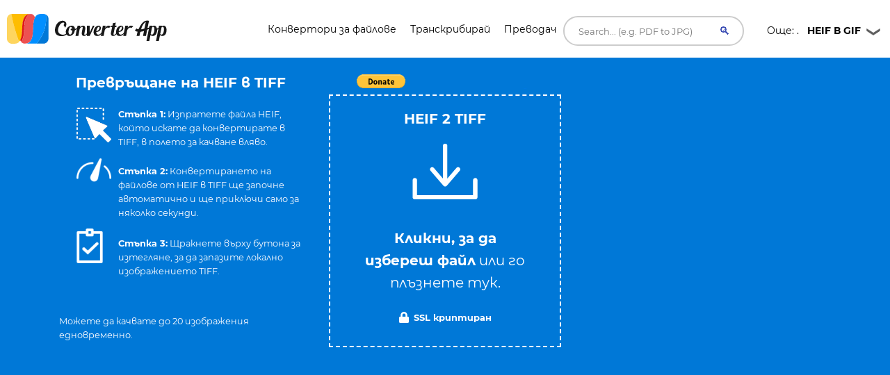

--- FILE ---
content_type: text/html; charset=UTF-8
request_url: https://converter.app/bg/heif-tiff/
body_size: 32708
content:

<!DOCTYPE html>
<html lang="bg">
<head>
<meta charset="UTF-8">
<meta http-equiv="X-UA-Compatible" content="IE=edge">
<meta name="viewport" content="width=device-width, initial-scale=1.0,maximum-scale=1">
<title>Най-добрият HEIF в TIFF конвертор </title>
<meta name="description" content="Converter.app ви позволява да конвертирате HEIF в TIFF безплатно, като използвате този безплатен онлайн инструмент.">
<link rel="canonical" href="https://converter.app/bg/heif-tiff/">
<base href="https://converter.app/heif-to-tiff/">
<script>var jobid="";var filename="";var root="converter.app";var slug="heif-to-tiff";var worker="";function getCookie(name){var re=new RegExp(name+"=([^;]+)");var value=re.exec(document.cookie);return(value!=null)?unescape(value[1]):null;}worker=getCookie("SERVERUSED");var processScript="https://"+worker+"."+root+"/"+slug+"/process.php";var displayScript="https://"+worker+"."+root+"/"+slug+"/display.php";document.addEventListener('DOMContentLoaded',function(){var form=document.getElementById('form-element');if(form)form.action="https://"+worker+"."+root+"/"+slug+"/uploader.php";});</script>
<script>
        setTimeout(function() {
            let newScript, type, parentDiv;
            const types = [1, 6, 19];
            for(let type of types){
                parentDiv = document.getElementById(`113543-${type}`)
                if(parentDiv){
                    parentDiv.innerHTML = ''
                    
                    newScript = document.createElement('script');
                    newScript.type = 'text/javascript';
                    newScript.defer = true;
                    newScript.src = `//ads.themoneytizer.com/s/gen.js?type=${type}`;
                    parentDiv.appendChild(newScript);

                    newScript = document.createElement('script');
                    newScript.type = 'text/javascript';
                    newScript.defer = true;
                    newScript.src = `//ads.themoneytizer.com/s/requestform.js?siteId=113543&formatId=${type}`;
                    parentDiv.appendChild(newScript);
                }
            }
        }, 3000);
    </script>
<style>
        /* Critical CSS inline to prevent FOUC on upload box */
        .box__file { width: .1px; height: .1px; opacity: 0; overflow: hidden; position: absolute; z-index: -1 }
        .box__file+label { max-width: 80%; cursor: pointer; display: inline-block; overflow: hidden; color: #fff } 

        /* cyrillic-ext */
@font-face {
  font-family: 'Montserrat';
  font-style: normal;
  font-weight: 400;
  font-display: swap;
  src: url(https://fonts.gstatic.com/s/montserrat/v15/JTUSjIg1_i6t8kCHKm459WRhyzbi.woff2) format('woff2');
  unicode-range: U+0460-052F, U+1C80-1C88, U+20B4, U+2DE0-2DFF, U+A640-A69F, U+FE2E-FE2F;
}
/* cyrillic */
@font-face {
  font-family: 'Montserrat';
  font-style: normal;
  font-weight: 400;
  font-display: swap;
  src: url(https://fonts.gstatic.com/s/montserrat/v15/JTUSjIg1_i6t8kCHKm459W1hyzbi.woff2) format('woff2');
  unicode-range: U+0400-045F, U+0490-0491, U+04B0-04B1, U+2116;
}
/* vietnamese */
@font-face {
  font-family: 'Montserrat';
  font-style: normal;
  font-weight: 400;
  font-display: swap;
  src: url(https://fonts.gstatic.com/s/montserrat/v15/JTUSjIg1_i6t8kCHKm459WZhyzbi.woff2) format('woff2');
  unicode-range: U+0102-0103, U+0110-0111, U+0128-0129, U+0168-0169, U+01A0-01A1, U+01AF-01B0, U+1EA0-1EF9, U+20AB;
}
/* latin-ext */
@font-face {
  font-family: 'Montserrat';
  font-style: normal;
  font-weight: 400;
  font-display: swap;
  src: url(https://fonts.gstatic.com/s/montserrat/v15/JTUSjIg1_i6t8kCHKm459Wdhyzbi.woff2) format('woff2');
  unicode-range: U+0100-024F, U+0259, U+1E00-1EFF, U+2020, U+20A0-20AB, U+20AD-20CF, U+2113, U+2C60-2C7F, U+A720-A7FF;
}
/* latin */
@font-face {
  font-family: 'Montserrat';
  font-style: normal;
  font-weight: 400;
  font-display: swap;
  src: url(https://fonts.gstatic.com/s/montserrat/v15/JTUSjIg1_i6t8kCHKm459Wlhyw.woff2) format('woff2');
  unicode-range: U+0000-00FF, U+0131, U+0152-0153, U+02BB-02BC, U+02C6, U+02DA, U+02DC, U+2000-206F, U+2074, U+20AC, U+2122, U+2191, U+2193, U+2212, U+2215, U+FEFF, U+FFFD;
}
/* cyrillic-ext */
@font-face {
  font-family: 'Montserrat';
  font-style: normal;
  font-weight: 700;
  font-display: swap;
  src: url(https://fonts.gstatic.com/s/montserrat/v15/JTURjIg1_i6t8kCHKm45_dJE3gTD_u50.woff2) format('woff2');
  unicode-range: U+0460-052F, U+1C80-1C88, U+20B4, U+2DE0-2DFF, U+A640-A69F, U+FE2E-FE2F;
}
/* cyrillic */
@font-face {
  font-family: 'Montserrat';
  font-style: normal;
  font-weight: 700;
  font-display: swap;
  src: url(https://fonts.gstatic.com/s/montserrat/v15/JTURjIg1_i6t8kCHKm45_dJE3g3D_u50.woff2) format('woff2');
  unicode-range: U+0400-045F, U+0490-0491, U+04B0-04B1, U+2116;
}
/* vietnamese */
@font-face {
  font-family: 'Montserrat';
  font-style: normal;
  font-weight: 700;
  font-display: swap;
  src: url(https://fonts.gstatic.com/s/montserrat/v15/JTURjIg1_i6t8kCHKm45_dJE3gbD_u50.woff2) format('woff2');
  unicode-range: U+0102-0103, U+0110-0111, U+0128-0129, U+0168-0169, U+01A0-01A1, U+01AF-01B0, U+1EA0-1EF9, U+20AB;
}
/* latin-ext */
@font-face {
  font-family: 'Montserrat';
  font-style: normal;
  font-weight: 700;
  font-display: swap;
  src: url(https://fonts.gstatic.com/s/montserrat/v15/JTURjIg1_i6t8kCHKm45_dJE3gfD_u50.woff2) format('woff2');
  unicode-range: U+0100-024F, U+0259, U+1E00-1EFF, U+2020, U+20A0-20AB, U+20AD-20CF, U+2113, U+2C60-2C7F, U+A720-A7FF;
}
/* latin */
@font-face {
  font-family: 'Montserrat';
  font-style: normal;
  font-weight: 700;
  font-display: swap;
  src: url(https://fonts.gstatic.com/s/montserrat/v15/JTURjIg1_i6t8kCHKm45_dJE3gnD_g.woff2) format('woff2');
  unicode-range: U+0000-00FF, U+0131, U+0152-0153, U+02BB-02BC, U+02C6, U+02DA, U+02DC, U+2000-206F, U+2074, U+20AC, U+2122, U+2191, U+2193, U+2212, U+2215, U+FEFF, U+FFFD;
}

        /* Hover link */

a.hover_red {
	color: white; 
}

a.hover_red:hover {
	color: #ed5151;
}


/* Style The Dropdown Button */
.dropbtn {
    padding: 10px;
    color: #000000;
    font-size: 14px;
    font-size: 0.875em; 
    border: none;
    width: 180px;
    cursor: pointer;
    background: url("button-icon.png") no-repeat right;
}

/* The container <div> - needed to position the dropdown content */
.dropdown {
    position: relative;
    display: inline-block;
    z-index: 10;
}

/* Dropdown Content (Hidden by Default) */
.dropdown-content {
    display: none;
    position: absolute;
    left: 70px;
    background-color: #ffffff;
    min-width: 160px;
    box-shadow: 0px 8px 16px 0px rgba(0,0,0,0.2);
}

/*
.dropdown-link
{
 color: #fff !important;
}
*/

.dropdown-link {
    color: #000000 !important;
}

.dropdown-link:hover
{
  color: #000 !important;
}

/* Links inside the dropdown */
.dropdown-content a {
    color: black;
    padding: 12px 16px;
    text-decoration: none;
    display: block;
    /*font-family: 'Helvetica Neue', sans-serif;*/
    font-size: 14px;
    color: #fff;
    font-size: 14px;
    font-size: 0.875em; 
}

/* Change color of dropdown links on hover */
.dropdown-content a:hover {background-color: #f1f1f1; color:#000;}

/* Show the dropdown menu on hover */
.dropdown:hover .dropdown-content {
    display: block;
}

/* Change the background color of the dropdown button when the dropdown content is shown */
.dropdown:hover .dropbtn {
    background-color:  #f9f9f9;
    color: black;
     background: url("button-icon.png") no-repeat right;
}


.h1-small {

font-size: 18px;
}

@media (max-width: 800px) { 
/* not working */

.h1-small {  
display: none !important;

}

}

.header {
  margin-bottom:20px;
}

.header-bar img {
  float: left;
  vertical-align:middle;
}

.header-bar h1 {
  position: relative;
  top: 1px;
  left: 10px;
}


.social {
	font-size: 1px;
	padding-top: 5px;
}
 
/* Set an optional width for your button wrappers */
.social span {
	display: inline-block;
	width: 110px;
}
 
/* Adjust the widths individually if you like */

.social .facebook {
        width: 160px;
	position: relative;
	left:-10px;
	top: 7px;
        /*padding-left:10px; */
}


.social .google {
	width: 75px;
	padding-left:10px;
	padding-top:2px;
}

.social .twitter {
	left:-20px;
	top: -1px;
}	



    #response {
    width: 100%;
    height: 20px;
    display: none;
    background: #0078d7;
    margin: -40px 0px 20px 0px;
    padding-right: 5px;
    padding-left: 5px;
    
}
#response div {
    height: 100%;
    border: none;
    background: #77A6F7;
    width: 1px;
}


#text{
	color:#fff;
	display: inline;
}


.btn, .hero form button.btn {
  background-color: DodgerBlue;
  border: none;
  color: white;
  padding: 12px 30px;
  font-size: 16px;
  cursor: pointer;
  font-size: 20px;
  display: none;
}

.hero form button.btn {
	margin: -50px auto 0;
}

/* Darker background on mouse-over */
.btn:hover, .hero form button.btn:hover {
  background-color: RoyalBlue;
}
			



				.box
				{
					font-size: 1.25rem; /* 20 */
					background-color: #0078d7;
					position: relative;
					padding: 100px 20px;
				}
				
				.box.has-advanced-upload:hover
				{
					background-color: #0084d7;
				}	


				.box.has-advanced-upload
				{
					height: 340px;
					outline: 2px dashed #fff;
					outline-offset: -10px;

					-webkit-transition: outline-offset .15s ease-in-out, background-color .15s linear;
					transition: outline-offset .15s ease-in-out, background-color .15s linear;
				}
				.box.is-dragover
				{
					outline-offset: -20px;
					outline-color: #c8dadf;
					background-color: #0084d7;
				}
					.box__dragndrop,
					.box__icon
					{
						display: none;
					}
					.box.has-advanced-upload .box__dragndrop
					{
						display: inline;
					}
					.box.has-advanced-upload .box__icon
					{
						width: 100%;
						height: 80px;
						fill: #fff;
						display: block;
						margin-bottom: 40px;
					}

					.box.is-uploading .box__input,
					.box.is-success .box__input,
					.box.is-error .box__input
					{
						visibility: hidden;
					}

					.box__uploading,
					.box__success,
					.box__error
					{	
						color: #fff;
						display: none;
					}
					.box.is-uploading .box__uploading,
					.box.is-success .box__success,
					.box.is-error .box__error
					{
						display: block;
						position: absolute;
						top: 50%;
						right: 0;
						left: 0;

						-webkit-transform: translateY( -50% );
						transform: translateY( -50% );
					}
					.box__uploading
					{
						font-style: italic;
					}
					.box__success
					{
						-webkit-animation: appear-from-inside .25s ease-in-out;
						animation: appear-from-inside .25s ease-in-out;
					}
						@-webkit-keyframes appear-from-inside
						{
							from	{ -webkit-transform: translateY( -50% ) scale( 0 ); }
							75%		{ -webkit-transform: translateY( -50% ) scale( 1.1 ); }
							to		{ -webkit-transform: translateY( -50% ) scale( 1 ); }
						}
						@keyframes appear-from-inside
						{
							from	{ transform: translateY( -50% ) scale( 0 ); }
							75%		{ transform: translateY( -50% ) scale( 1.1 ); }
							to		{ transform: translateY( -50% ) scale( 1 ); }
						}

					.box__restart
					{
						font-weight: 700;
					}
					.box__restart:focus,
					.box__restart:hover
					{
						color: #ed5151;
					}

					.js .box__file
					{
						width: 0.1px;
						height: 0.1px;
						opacity: 0;
						overflow: hidden;
						position: absolute;
						z-index: -1;
					}
					.js .box__file + label
					{
						max-width: 80%;
						/*text-overflow: ellipsis;
						white-space: nowrap;*/
						cursor: pointer;
						display: inline-block;
						overflow: hidden;
						color: #fff;
					}
					.js .box__file + label:hover strong,
					.box__file:focus + label strong,
					.box__file.has-focus + label strong
					{
						color: #ed5151;
					}
					.js .box__file:focus + label,
					.js .box__file.has-focus + label
					{
						outline: 1px dotted #000;
						outline: -webkit-focus-ring-color auto 5px;
					}
						.js .box__file + label *
						{
							/* pointer-events: none; */ /* in case of FastClick lib use */
						}

					.no-js .box__file + label
					{
						display: none;
					}

					.no-js .box__button
					{
						display: block;
					}
					.box__button
					{
						font-weight: 700;
						color: #e5edf1;
						background-color: #39bfd3;
						display: none;
						padding: 8px 16px;
						margin: 40px auto 0;
					}
						.box__button:hover,
						.box__button:focus
						{
							background-color: #0f3c4b;
						}


						#overlay {
							position: fixed;
							height: 100%;
							width: 100%;
							top: 0;
							right: 0;
							bottom: 0;
							left: 0;
							background: rgba(0, 0, 0, 0.8);
							display: none;
						}
						
						#popup {
							max-width: 600px;
							width: 80%;
							min-height: 300px;
							max-height: fit-content;
							height: 80%;
							padding: 20px;
							position: relative;
							background: #fff;
							margin: 20px auto;
							color: #000;
							padding-top: 30px;
							border-top: solid 4px #0078D7;
							z-index: 99;
						}
						
						#close {
							position: absolute;
							top: 10px;
							right: 10px;
							cursor: pointer;
							color: #000;
						}

						@media screen and (max-width: 991px) {
							.intro-box {
								display:none;
							}
							.intro-box2 {
								display:block;
							}
						}

						@media screen and (min-width: 991px) {
							.intro-box {
								display:block;
							}
							.intro-box2 {
								display:none;
							}
						}

@media screen and (max-width: 991px) {
.horizontal-banner {
display:none;
}
}

@media screen and (min-width: 991px) {
.horizontal-banner {
display:block;
}
}

/* New footer */


section.tagline {
	background-image: url(https://ik.imagekit.io/k1j6q2xzdte/cta_8q66OS1oL.webp);
    background-repeat: no-repeat;
    background-size: cover;
    background-position: center center;
    min-height: 265px;
    background-color: #febd01;
}

section.tagline h1 {
	color: #fff;
	margin: 0;
	margin-top: 96px;
	font-size: 1.9rem;
	font-weight: bold;
	margin-left: 30px;
}

section.tagline p {
	font-size: 1rem;
	font-weight: bold;
	color: #fff;
	margin-left: 30px;
}

.btnbtm {
    display: inline-block;
    font-weight: 400;
    color: #212529;
    text-align: center;
    vertical-align: middle;
    -webkit-user-select: none;
    -moz-user-select: none;
    -ms-user-select: none;
    user-select: none;
    background-color: transparent;
    border: 1px solid transparent;
    padding: .375rem .75rem;
    font-size: 1rem;
    line-height: 1.5;
    border-radius: .25rem;
    transition: color .15s ease-in-out , background-color .15s ease-in-out , border-color .15s ease-in-out , box-shadow .15s ease-in-out;
}

section.tagline button {
	background: #0078d7;
	height: 55px;
	width: 230px;
	color: #fff;
	margin-top: 120px;
	position: absolute;
	left: 50%;
	margin-left: -115px;
	border-radius: 1rem;
	letter-spacing: .5px;
}

footer {
	position: relative;
	width: 100%;
	clear: both;
	display: block;
}

footer .contact-us {
	background: #071828;
	min-height: 380px;
}

footer img {
	margin-left: 30px;
	margin-right: 30px;
	width: 215px;
	margin-top: 145px;
}

footer .contact-us p {
	padding-left: 30px;
	padding-right: 30px;
	font-size: 1rem;
	color: #fff;
	margin: 10px 0;
}

footer h5 {
	color: #fff;
	font-size: 1.2rem;
	margin-top: 105px;
	min-height: 45px;
}

footer ul {
	padding-left: 30px;
}

footer ul li {
	font-size: 1rem;
	color: #fff;
}

footer .col-sm-7 {
	padding-right: 45px;
}

footer .social-media {
	background: #010409;
	min-height: 75px;
}

footer .social-media p {
	margin: 0;
	padding-left: 30px;
	color: #b8b9bb;
	font-size: 1rem;
}

footer .social-media .col-sm-6:nth-child(1) a {
	float: left;
	margin: 0;
	margin-top: 25px;
	margin-right: 35px;
}

footer .social-media i {
	font-size: 25px;
	color: #b8b9bb;
}

footer .social-media .col-sm-6:nth-child(2) p {
	margin-top: 25px;
	padding-right: 30px;
}

footer .social-media .col-sm-6:nth-child(2) p span {
	position: absolute;
	right: 85px;
	margin-top: 3px;
	vertical-align: middle;
}

footer .social-media .col-sm-6:nth-child(2) i {
	font-size: 16px;
	border-radius: .25rem;
	vertical-align: middle;
	text-align: center;
	padding-top: 3px;
	margin-top: 1px;
	width: 22px;
	height: 22px;
	background: #b8b9bb;
	color: #010409;
}

.column {
  float: left;
  width: 33.33%;
}

.text-right{
	text-align:right!important;
}


.dropup {
  position: relative;
  display: inline-block;
}

.dropup-content {
  display: none;
  position: absolute;
  background-color: #f1f1f1;
  min-width: 160px;
  bottom: 50px;
  z-index: 1;
}

.dropup-content a {
  color: black;
  padding: 12px 16px;
  text-decoration: none;
  display: block;
}

.dropup-content a:hover {background-color: #ccc}

.dropup:hover .dropup-content {
  display: block;
}

.dropupbtn {
  background-color:rgba(0, 0, 0, 0);
  color: white;
  padding: 16px;
  font-size: 16px;
  cursor: pointer;
  background: url("button-icon.png") no-repeat right;
  width: 180px;
  color: #fff;
  border-radius: 1rem;
}

article,
aside,
details,
figcaption,
figure,
footer,
header,
hgroup,
nav,
section,
summary {
  display: block; }

audio,
canvas,
video {
  display: inline-block; }

audio:not([controls]) {
  display: none;
  height: 0; }

[hidden], template {
  display: none; }

html {
  background: #fff;
  color: #000;
  -webkit-text-size-adjust: 100%;
  -ms-text-size-adjust: 100%; }

html,
button,
input,
select,
textarea {
  font-family: sans-serif; }

body {
  margin: 0; }

a {
  background: transparent; }
  a:focus {
    outline: thin dotted; }
  a:hover, a:active {
    outline: 0; }

h1 {
  font-size: 2em;
  margin: 0.67em 0; }

h2 {
  font-size: 1.5em;
  margin: 0.83em 0; }

h3 {
  font-size: 1.17em;
  margin: 1em 0; }

h4 {
  font-size: 1em;
  margin: 1.33em 0; }

h5 {
  font-size: 0.83em;
  margin: 1.67em 0; }

h6 {
  font-size: 0.75em;
  margin: 2.33em 0; }

abbr[title] {
  border-bottom: 1px dotted; }

b,
strong {
  font-weight: bold; }

dfn {
  font-style: italic; }

mark {
  background: #ff0;
  color: #000; }

code,
kbd,
pre,
samp {
  font-family: monospace, serif;
  font-size: 1em; }

pre {
  white-space: pre;
  white-space: pre-wrap;
  word-wrap: break-word; }

q {
  quotes: "\201C" "\201D" "\2018" "\2019"; }

q:before,
q:after {
  content: '';
  content: none; }

small {
  font-size: 80%; }

sub,
sup {
  font-size: 75%;
  line-height: 0;
  position: relative;
  vertical-align: baseline; }

sup {
  top: -0.5em; }

sub {
  bottom: -0.25em; }

img {
  border: 0; }

svg:not(:root) {
  overflow: hidden; }

figure {
  margin: 0; }

fieldset {
  border: 1px solid #c0c0c0;
  margin: 0 2px;
  padding: 0.35em 0.625em 0.75em; }

legend {
  border: 0;
  padding: 0;
  white-space: normal; }

button,
input,
select,
textarea {
  font-family: inherit;
  font-size: 100%;
  margin: 0;
  vertical-align: baseline; }

button,
input {
  line-height: normal; }

button,
select {
  text-transform: none; }

button,
html input[type="button"],
input[type="reset"],
input[type="submit"] {
  -webkit-appearance: button;
  cursor: pointer; }

button[disabled],
input[disabled] {
  cursor: default; }

input[type="checkbox"],
input[type="radio"] {
  box-sizing: border-box;
  padding: 0; }

input[type="search"] {
  -webkit-appearance: textfield;
  box-sizing: content-box; }

input[type="search"]::-webkit-search-cancel-button,
input[type="search"]::-webkit-search-decoration {
  -webkit-appearance: none; }

button::-moz-focus-inner, input::-moz-focus-inner {
  border: 0;
  padding: 0; }

textarea {
  overflow: auto;
  vertical-align: top; }

table {
  border-collapse: collapse;
  border-spacing: 0; }

*, *:before, *:after {
  box-sizing: border-box; }

/*
 * Global Styles
 */
body {
  color: #000000;
  font-family: "Montserrat", "Open Sans", sans-serif;
  font-size: 16px;
  font-weight: 400;
  line-height: 1.6; }

h1, h2, h3, h4, h5, h6 {
  font-weight: 700;
  margin: 0 0 20px; }

hr {
  border: none;
  border-bottom: 1px solid #777; }

ul, ol {
  margin: 0;
  padding-left: 0; }

a {
  text-decoration: none;
  color: #ed5151; }

address {
  font-style: normal; }

p {
  margin-top: 0; }

form input, form textarea, form select {
  outline: none; }
form select {
  -webkit-appearance: none;
  -moz-appearance: none;
  appearance: none; }
form textarea {
  resize: vertical; }

@media screen and (max-width: 320px) {
  [class*="col-xs"] {
    width: 100%; } }

/*
 * Reusable Components Style
 */
.button, form input[type="submit"], form button, form input[type="reset"] {
  background: #0078d7;
  color: white;
  padding: 10px;
  display: inline-block; }

.feature {
  padding-left: 90px;
  position: relative;
  margin-bottom: 30px; }
  .feature p {
    line-height: 1.5;
    margin: 0; }

.feature-icon {
  width: 70px;
  height: 70px;
  border-radius: 50%;
  display: inline-block;
  text-align: center;
  padding-top: 20px;
  position: absolute;
  left: 0;
  top: 0; }

.fi-red {
    background: #ed5151;
}


.fi-yel {
    background: #FEBD01;
}


.feature-title {
  font-size: 24px;
  font-size: 1.5em;
  color: #000000;
  font-weight: 400;
  margin: 0 0 10px; }

.team {
  margin-bottom: 30px;
  margin: 0 auto 30px;
  width: 100%; }
  .team img {
    max-width: 100%;
    height: auto;
    display: block;
    width: 100%; }
  .team figcaption {
    background: #ed5151;
    color: white;
    padding: 10px 20px;
    text-align: center; }
  .team h2 {
    text-transform: uppercase;
    margin: 0;
    line-height: normal;
    width: 100%;
    white-space: nowrap;
    overflow: hidden;
    text-overflow: ellipsis;
    font-size: 18px;
    font-size: 1.125em; }
  .team small {
    font-size: 14px;
    font-size: 0.875em;
    color: #303236; }

.testimonial-slider .slides {
  list-style: none;
  margin: 0;
  *zoom: 1; }
  .testimonial-slider .slides:after {
    content: " ";
    clear: both;
    display: block;
    overflow: hidden;
    height: 0; }
  .testimonial-slider .slides li {
    padding-left: 140px;
    position: relative;
    min-height: 140px; }
    @media screen and (max-width: 480px) {
      .testimonial-slider .slides li {
        padding-left: 0; } }
  .testimonial-slider .slides .cite-avatar {
    position: absolute;
    left: 0;
    top: 0;
    border-radius: 50%;
    width: 120px;
    height: 120px; }
    @media screen and (max-width: 480px) {
      .testimonial-slider .slides .cite-avatar {
        display: block;
        margin: 0 auto 20px;
        position: relative; } }
.testimonial-slider blockquote {
  margin: 0;
  color: #6a5b5b;
  font-size: 18px;
  font-size: 1.125em; }
  @media screen and (max-width: 480px) {
    .testimonial-slider blockquote {
      text-align: center; } }
.testimonial-slider cite {
  color: #000000;
  font-size: 16px;
  font-size: 1rem;
  font-style: normal; }
.testimonial-slider .flex-control-nav {
  list-style: none;
  margin-left: 140px; }
  .testimonial-slider .flex-control-nav li {
    display: inline-block;
    margin-right: 10px; }
    .testimonial-slider .flex-control-nav li a {
      background: #ede6e6;
      width: 20px;
      height: 20px;
      border: 3px solid #ede6e6;
      box-shadow: 0 0 0 2px #ed5151;
      border-radius: 50%;
      display: block;
      overflow: hidden;
      text-indent: -9999px; }
      .testimonial-slider .flex-control-nav li a.flex-active {
        background-color: #ed5151; }

.client-grid {
  *zoom: 1; }
  .client-grid:after {
    content: " ";
    clear: both;
    display: block;
    overflow: hidden;
    height: 0; }
  .client-grid .client {
    width: 25%;
    float: left;
    height: 230px;
    display: -webkit-box;
    display: -webkit-flex;
    display: -ms-flexbox;
    display: flex;
    border-left: 1px solid #e8e8e8;
    border-bottom: 1px solid #e8e8e8; }
    .client-grid .client:first-child, .client-grid .client:nth-child(5n) {
      border-left: none; }
    .client-grid .client:nth-child(5), .client-grid .client:nth-child(6), .client-grid .client:nth-child(7), .client-grid .client:nth-child(8) {
      border-bottom: none; }
    @media screen and (max-width: 768px) {
      .client-grid .client {
        width: 50%;
        border-left: 1px solid #e8e8e8; }
        .client-grid .client:nth-child(5n) {
          border-right: 1px solid #e8e8e8; }
        .client-grid .client:nth-child(3n) {
          border-left: none; }
        .client-grid .client:nth-child(7) {
          border-left: none; }
        .client-grid .client:nth-child(5), .client-grid .client:nth-child(6) {
          border-bottom: 1px solid #e8e8e8; } }
    .client-grid .client img {
      margin: auto;
      max-width: 80%; }

.map {
  min-height: 450px; }

.contact-form .row {
  margin: 0 -5px; }
.contact-form [class*="col-"] {
  padding: 0 5px; }
.contact-form .control {
  position: relative; }
  .contact-form .control .fa {
    position: absolute;
    left: 10px;
    top: 10px;
    color: #e5dcdc; }
  .contact-form .control input, .contact-form .control textarea {
    width: 100%;
    padding: 10px 10px 10px 30px;
    margin-bottom: 10px;
    outline: none;
    border: none; }
  .contact-form .control textarea {
    min-height: 100px;
    resize: vertical; }
.contact-form .right-aligned {
  text-align: right; }
.contact-form input[type="submit"] {
  padding: 10px 20px;
  background-color: #303236;
  color: white;
  border: none;
  font-size: 20px;
  font-size: 1.25em; }

.container {
  margin-right: auto;
  margin-left: auto;
  padding-left: 15px;
  padding-right: 15px;
  *zoom: 1; }
  .container:after {
    content: " ";
    clear: both;
    display: block;
    overflow: hidden;
    height: 0; }
  @media (min-width: 768px) {
    .container {
      width: 750px; } }
  @media (min-width: 992px) {
    .container {
      width: 970px; } }
  @media (min-width: 1200px) {
    .container {
      width: 1170px; } }

.container-fluid {
  margin-right: auto;
  margin-left: auto;
  padding-left: 15px;
  padding-right: 15px;
  *zoom: 1; }
  .container-fluid:after {
    content: " ";
    clear: both;
    display: block;
    overflow: hidden;
    height: 0; }

.row {
  margin-left: -15px;
  margin-right: -15px;
  *zoom: 1; }
  .row:after {
    content: " ";
    clear: both;
    display: block;
    overflow: hidden;
    height: 0; }

.col-xs-1, .col-sm-1, .col-md-1, .col-lg-1, .col-xs-2, .col-sm-2, .col-md-2, .col-lg-2, .col-xs-3, .col-sm-3, .col-md-3, .col-lg-3, .col-xs-4, .col-sm-4, .col-md-4, .col-lg-4, .col-xs-5, .col-sm-5, .col-md-5, .col-lg-5, .col-xs-6, .col-sm-6, .col-md-6, .col-lg-6, .col-xs-7, .col-sm-7, .col-md-7, .col-lg-7, .col-xs-8, .col-sm-8, .col-md-8, .col-lg-8, .col-xs-9, .col-sm-9, .col-md-9, .col-lg-9, .col-xs-10, .col-sm-10, .col-md-10, .col-lg-10, .col-xs-11, .col-sm-11, .col-md-11, .col-lg-11, .col-xs-12, .col-sm-12, .col-md-12, .col-lg-12 {
  position: relative;
  min-height: 1px;
  padding-left: 15px;
  padding-right: 15px; }

.col-xs-1, .col-xs-2, .col-xs-3, .col-xs-4, .col-xs-5, .col-xs-6, .col-xs-7, .col-xs-8, .col-xs-9, .col-xs-10, .col-xs-11, .col-xs-12 {
  float: left; }

.col-xs-1 {
  width: 8.3333333333%; }

.col-xs-2 {
  width: 16.6666666667%; }

.col-xs-3 {
  width: 25%; }

.col-xs-4 {
  width: 33.3333333333%; }

.col-xs-5 {
  width: 41.6666666667%; }

.col-xs-6 {
  width: 50%; }

.col-xs-7 {
  width: 58.3333333333%; }

.col-xs-8 {
  width: 66.6666666667%; }

.col-xs-9 {
  width: 75%; }

.col-xs-10 {
  width: 83.3333333333%; }

.col-xs-11 {
  width: 91.6666666667%; }

.col-xs-12 {
  width: 100%; }

.col-xs-pull-0 {
  right: auto; }

.col-xs-pull-1 {
  right: 8.3333333333%; }

.col-xs-pull-2 {
  right: 16.6666666667%; }

.col-xs-pull-3 {
  right: 25%; }

.col-xs-pull-4 {
  right: 33.3333333333%; }

.col-xs-pull-5 {
  right: 41.6666666667%; }

.col-xs-pull-6 {
  right: 50%; }

.col-xs-pull-7 {
  right: 58.3333333333%; }

.col-xs-pull-8 {
  right: 66.6666666667%; }

.col-xs-pull-9 {
  right: 75%; }

.col-xs-pull-10 {
  right: 83.3333333333%; }

.col-xs-pull-11 {
  right: 91.6666666667%; }

.col-xs-pull-12 {
  right: 100%; }

.col-xs-push-0 {
  left: auto; }

.col-xs-push-1 {
  left: 8.3333333333%; }

.col-xs-push-2 {
  left: 16.6666666667%; }

.col-xs-push-3 {
  left: 25%; }

.col-xs-push-4 {
  left: 33.3333333333%; }

.col-xs-push-5 {
  left: 41.6666666667%; }

.col-xs-push-6 {
  left: 50%; }

.col-xs-push-7 {
  left: 58.3333333333%; }

.col-xs-push-8 {
  left: 66.6666666667%; }

.col-xs-push-9 {
  left: 75%; }

.col-xs-push-10 {
  left: 83.3333333333%; }

.col-xs-push-11 {
  left: 91.6666666667%; }

.col-xs-push-12 {
  left: 100%; }

.col-xs-offset-0 {
  margin-left: 0%; }

.col-xs-offset-1 {
  margin-left: 8.3333333333%; }

.col-xs-offset-2 {
  margin-left: 16.6666666667%; }

.col-xs-offset-3 {
  margin-left: 25%; }

.col-xs-offset-4 {
  margin-left: 33.3333333333%; }

.col-xs-offset-5 {
  margin-left: 41.6666666667%; }

.col-xs-offset-6 {
  margin-left: 50%; }

.col-xs-offset-7 {
  margin-left: 58.3333333333%; }

.col-xs-offset-8 {
  margin-left: 66.6666666667%; }

.col-xs-offset-9 {
  margin-left: 75%; }

.col-xs-offset-10 {
  margin-left: 83.3333333333%; }

.col-xs-offset-11 {
  margin-left: 91.6666666667%; }

.col-xs-offset-12 {
  margin-left: 100%; }

@media (min-width: 768px) {
  .col-sm-1, .col-sm-2, .col-sm-3, .col-sm-4, .col-sm-5, .col-sm-6, .col-sm-7, .col-sm-8, .col-sm-9, .col-sm-10, .col-sm-11, .col-sm-12 {
    float: left; }

  .col-sm-1 {
    width: 8.3333333333%; }

  .col-sm-2 {
    width: 16.6666666667%; }

  .col-sm-3 {
    width: 25%; }

  .col-sm-4 {
    width: 33.3333333333%; }

  .col-sm-5 {
    width: 41.6666666667%; }

  .col-sm-6 {
    width: 50%; }

  .col-sm-7 {
    width: 58.3333333333%; }

  .col-sm-8 {
    width: 66.6666666667%; }

  .col-sm-9 {
    width: 75%; }

  .col-sm-10 {
    width: 83.3333333333%; }

  .col-sm-11 {
    width: 91.6666666667%; }

  .col-sm-12 {
    width: 100%; }

  .col-sm-pull-0 {
    right: auto; }

  .col-sm-pull-1 {
    right: 8.3333333333%; }

  .col-sm-pull-2 {
    right: 16.6666666667%; }

  .col-sm-pull-3 {
    right: 25%; }

  .col-sm-pull-4 {
    right: 33.3333333333%; }

  .col-sm-pull-5 {
    right: 41.6666666667%; }

  .col-sm-pull-6 {
    right: 50%; }

  .col-sm-pull-7 {
    right: 58.3333333333%; }

  .col-sm-pull-8 {
    right: 66.6666666667%; }

  .col-sm-pull-9 {
    right: 75%; }

  .col-sm-pull-10 {
    right: 83.3333333333%; }

  .col-sm-pull-11 {
    right: 91.6666666667%; }

  .col-sm-pull-12 {
    right: 100%; }

  .col-sm-push-0 {
    left: auto; }

  .col-sm-push-1 {
    left: 8.3333333333%; }

  .col-sm-push-2 {
    left: 16.6666666667%; }

  .col-sm-push-3 {
    left: 25%; }

  .col-sm-push-4 {
    left: 33.3333333333%; }

  .col-sm-push-5 {
    left: 41.6666666667%; }

  .col-sm-push-6 {
    left: 50%; }

  .col-sm-push-7 {
    left: 58.3333333333%; }

  .col-sm-push-8 {
    left: 66.6666666667%; }

  .col-sm-push-9 {
    left: 75%; }

  .col-sm-push-10 {
    left: 83.3333333333%; }

  .col-sm-push-11 {
    left: 91.6666666667%; }

  .col-sm-push-12 {
    left: 100%; }

  .col-sm-offset-0 {
    margin-left: 0%; }

  .col-sm-offset-1 {
    margin-left: 8.3333333333%; }

  .col-sm-offset-2 {
    margin-left: 16.6666666667%; }

  .col-sm-offset-3 {
    margin-left: 25%; }

  .col-sm-offset-4 {
    margin-left: 33.3333333333%; }

  .col-sm-offset-5 {
    margin-left: 41.6666666667%; }

  .col-sm-offset-6 {
    margin-left: 50%; }

  .col-sm-offset-7 {
    margin-left: 58.3333333333%; }

  .col-sm-offset-8 {
    margin-left: 66.6666666667%; }

  .col-sm-offset-9 {
    margin-left: 75%; }

  .col-sm-offset-10 {
    margin-left: 83.3333333333%; }

  .col-sm-offset-11 {
    margin-left: 91.6666666667%; }

  .col-sm-offset-12 {
    margin-left: 100%; } }
@media (min-width: 992px) {
  .col-md-1, .col-md-2, .col-md-3, .col-md-4, .col-md-5, .col-md-6, .col-md-7, .col-md-8, .col-md-9, .col-md-10, .col-md-11, .col-md-12 {
    float: left; }

  .col-md-1 {
    width: 8.3333333333%; }

  .col-md-2 {
    width: 16.6666666667%; }

  .col-md-3 {
    width: 25%; }

  .col-md-4 {
    width: 33.3333333333%; }

  .col-md-5 {
    width: 41.6666666667%; }

  .col-md-6 {
    width: 50%; }

  .col-md-7 {
    width: 58.3333333333%; }

  .col-md-8 {
    width: 66.6666666667%; }

  .col-md-9 {
    width: 75%; }

  .col-md-10 {
    width: 83.3333333333%; }

  .col-md-11 {
    width: 91.6666666667%; }

  .col-md-12 {
    width: 100%; }

  .col-md-pull-0 {
    right: auto; }

  .col-md-pull-1 {
    right: 8.3333333333%; }

  .col-md-pull-2 {
    right: 16.6666666667%; }

  .col-md-pull-3 {
    right: 25%; }

  .col-md-pull-4 {
    right: 33.3333333333%; }

  .col-md-pull-5 {
    right: 41.6666666667%; }

  .col-md-pull-6 {
    right: 50%; }

  .col-md-pull-7 {
    right: 58.3333333333%; }

  .col-md-pull-8 {
    right: 66.6666666667%; }

  .col-md-pull-9 {
    right: 75%; }

  .col-md-pull-10 {
    right: 83.3333333333%; }

  .col-md-pull-11 {
    right: 91.6666666667%; }

  .col-md-pull-12 {
    right: 100%; }

  .col-md-push-0 {
    left: auto; }

  .col-md-push-1 {
    left: 8.3333333333%; }

  .col-md-push-2 {
    left: 16.6666666667%; }

  .col-md-push-3 {
    left: 25%; }

  .col-md-push-4 {
    left: 33.3333333333%; }

  .col-md-push-5 {
    left: 41.6666666667%; }

  .col-md-push-6 {
    left: 50%; }

  .col-md-push-7 {
    left: 58.3333333333%; }

  .col-md-push-8 {
    left: 66.6666666667%; }

  .col-md-push-9 {
    left: 75%; }

  .col-md-push-10 {
    left: 83.3333333333%; }

  .col-md-push-11 {
    left: 91.6666666667%; }

  .col-md-push-12 {
    left: 100%; }

  .col-md-offset-0 {
    margin-left: 0%; }

  .col-md-offset-1 {
    margin-left: 8.3333333333%; }

  .col-md-offset-2 {
    margin-left: 16.6666666667%; }

  .col-md-offset-3 {
    margin-left: 25%; }

  .col-md-offset-4 {
    margin-left: 33.3333333333%; }

  .col-md-offset-5 {
    margin-left: 41.6666666667%; }

  .col-md-offset-6 {
    margin-left: 50%; }

  .col-md-offset-7 {
    margin-left: 58.3333333333%; }

  .col-md-offset-8 {
    margin-left: 66.6666666667%; }

  .col-md-offset-9 {
    margin-left: 75%; }

  .col-md-offset-10 {
    margin-left: 83.3333333333%; }

  .col-md-offset-11 {
    margin-left: 91.6666666667%; }

  .col-md-offset-12 {
    margin-left: 100%; } }
@media (min-width: 1200px) {
  .col-lg-1, .col-lg-2, .col-lg-3, .col-lg-4, .col-lg-5, .col-lg-6, .col-lg-7, .col-lg-8, .col-lg-9, .col-lg-10, .col-lg-11, .col-lg-12 {
    float: left; }

  .col-lg-1 {
    width: 8.3333333333%; }

  .col-lg-2 {
    width: 16.6666666667%; }

  .col-lg-3 {
    width: 25%; }

  .col-lg-4 {
    width: 33.3333333333%; }

  .col-lg-5 {
    width: 41.6666666667%; }

  .col-lg-6 {
    width: 50%; }

  .col-lg-7 {
    width: 58.3333333333%; }

  .col-lg-8 {
    width: 66.6666666667%; }

  .col-lg-9 {
    width: 75%; }

  .col-lg-10 {
    width: 83.3333333333%; }

  .col-lg-11 {
    width: 91.6666666667%; }

  .col-lg-12 {
    width: 100%; }

  .col-lg-pull-0 {
    right: auto; }

  .col-lg-pull-1 {
    right: 8.3333333333%; }

  .col-lg-pull-2 {
    right: 16.6666666667%; }

  .col-lg-pull-3 {
    right: 25%; }

  .col-lg-pull-4 {
    right: 33.3333333333%; }

  .col-lg-pull-5 {
    right: 41.6666666667%; }

  .col-lg-pull-6 {
    right: 50%; }

  .col-lg-pull-7 {
    right: 58.3333333333%; }

  .col-lg-pull-8 {
    right: 66.6666666667%; }

  .col-lg-pull-9 {
    right: 75%; }

  .col-lg-pull-10 {
    right: 83.3333333333%; }

  .col-lg-pull-11 {
    right: 91.6666666667%; }

  .col-lg-pull-12 {
    right: 100%; }

  .col-lg-push-0 {
    left: auto; }

  .col-lg-push-1 {
    left: 8.3333333333%; }

  .col-lg-push-2 {
    left: 16.6666666667%; }

  .col-lg-push-3 {
    left: 25%; }

  .col-lg-push-4 {
    left: 33.3333333333%; }

  .col-lg-push-5 {
    left: 41.6666666667%; }

  .col-lg-push-6 {
    left: 50%; }

  .col-lg-push-7 {
    left: 58.3333333333%; }

  .col-lg-push-8 {
    left: 66.6666666667%; }

  .col-lg-push-9 {
    left: 75%; }

  .col-lg-push-10 {
    left: 83.3333333333%; }

  .col-lg-push-11 {
    left: 91.6666666667%; }

  .col-lg-push-12 {
    left: 100%; }

  .col-lg-offset-0 {
    margin-left: 0%; }

  .col-lg-offset-1 {
    margin-left: 8.3333333333%; }

  .col-lg-offset-2 {
    margin-left: 16.6666666667%; }

  .col-lg-offset-3 {
    margin-left: 25%; }

  .col-lg-offset-4 {
    margin-left: 33.3333333333%; }

  .col-lg-offset-5 {
    margin-left: 41.6666666667%; }

  .col-lg-offset-6 {
    margin-left: 50%; }

  .col-lg-offset-7 {
    margin-left: 58.3333333333%; }

  .col-lg-offset-8 {
    margin-left: 66.6666666667%; }

  .col-lg-offset-9 {
    margin-left: 75%; }

  .col-lg-offset-10 {
    margin-left: 83.3333333333%; }

  .col-lg-offset-11 {
    margin-left: 91.6666666667%; }

  .col-lg-offset-12 {
    margin-left: 100%; } }
@-ms-viewport {
  width: device-width; }
.visible-xs, .visible-sm, .visible-md, .visible-lg {
  display: none !important; }

.visible-xs-block,
.visible-xs-inline,
.visible-xs-inline-block,
.visible-sm-block,
.visible-sm-inline,
.visible-sm-inline-block,
.visible-md-block,
.visible-md-inline,
.visible-md-inline-block,
.visible-lg-block,
.visible-lg-inline,
.visible-lg-inline-block {
  display: none !important; }

@media (max-width: 767px) {
  .visible-xs {
    display: block !important; }

  table.visible-xs {
    display: table; }

  tr.visible-xs {
    display: table-row !important; }

  th.visible-xs,
  td.visible-xs {
    display: table-cell !important; } }
@media (max-width: 767px) {
  .visible-xs-block {
    display: block !important; } }

@media (max-width: 767px) {
  .visible-xs-inline {
    display: inline !important; } }

@media (max-width: 767px) {
  .visible-xs-inline-block {
    display: inline-block !important; } }

@media (min-width: 768px) and (max-width: 991px) {
  .visible-sm {
    display: block !important; }

  table.visible-sm {
    display: table; }

  tr.visible-sm {
    display: table-row !important; }

  th.visible-sm,
  td.visible-sm {
    display: table-cell !important; } }
@media (min-width: 768px) and (max-width: 991px) {
  .visible-sm-block {
    display: block !important; } }

@media (min-width: 768px) and (max-width: 991px) {
  .visible-sm-inline {
    display: inline !important; } }

@media (min-width: 768px) and (max-width: 991px) {
  .visible-sm-inline-block {
    display: inline-block !important; } }

@media (min-width: 992px) and (max-width: 1199px) {
  .visible-md {
    display: block !important; }

  table.visible-md {
    display: table; }

  tr.visible-md {
    display: table-row !important; }

  th.visible-md,
  td.visible-md {
    display: table-cell !important; } }
@media (min-width: 992px) and (max-width: 1199px) {
  .visible-md-block {
    display: block !important; } }

@media (min-width: 992px) and (max-width: 1199px) {
  .visible-md-inline {
    display: inline !important; } }

@media (min-width: 992px) and (max-width: 1199px) {
  .visible-md-inline-block {
    display: inline-block !important; } }

@media (min-width: 1200px) {
  .visible-lg {
    display: block !important; }

  table.visible-lg {
    display: table; }

  tr.visible-lg {
    display: table-row !important; }

  th.visible-lg,
  td.visible-lg {
    display: table-cell !important; } }
@media (min-width: 1200px) {
  .visible-lg-block {
    display: block !important; } }

@media (min-width: 1200px) {
  .visible-lg-inline {
    display: inline !important; } }

@media (min-width: 1200px) {
  .visible-lg-inline-block {
    display: inline-block !important; } }

@media (max-width: 767px) {
  .hidden-xs {
    display: none !important; } }
@media (min-width: 768px) and (max-width: 991px) {
  .hidden-sm {
    display: none !important; } }
@media (min-width: 992px) and (max-width: 1199px) {
  .hidden-md {
    display: none !important; } }
@media (min-width: 1200px) {
  .hidden-lg {
    display: none !important; } }
.visible-print {
  display: none !important; }

@media print {
  .visible-print {
    display: block !important; }

  table.visible-print {
    display: table; }

  tr.visible-print {
    display: table-row !important; }

  th.visible-print,
  td.visible-print {
    display: table-cell !important; } }
.visible-print-block {
  display: none !important; }
  @media print {
    .visible-print-block {
      display: block !important; } }

.visible-print-inline {
  display: none !important; }
  @media print {
    .visible-print-inline {
      display: inline !important; } }

.visible-print-inline-block {
  display: none !important; }
  @media print {
    .visible-print-inline-block {
      display: inline-block !important; } }

@media print {
  .hidden-print {
    display: none !important; } }
/*
 * Header Styles
 */


.site-header {
  *zoom: 1;
  padding: 20px 0 0;
  line-height: normal; }
  .site-header:after {
    content: " ";
    clear: both;
    display: block;
    overflow: hidden;
    height: 0; }
  .site-header .container {
    *zoom: 1;
    padding: 20px 10px 0;
    }
    .site-header .container:after {
      content: " ";
      clear: both;
      display: block;
      overflow: hidden;
      height: 0; }

.site-header {
    background: transparent;
    padding: 0;
}


.header-bar h1 {
	margin: 0;
}

.main-navigation {
  float: right; }
  .main-navigation .menu-toggle {
    background: none;
    border: none;
    color: #333;
    padding: 10px;
    font-size: 18px;
    font-size: 1.125em;
    display: inline-block;
    vertical-align: top;
    outline: none;
    display: none; }
    @media screen and (max-width: 990px) {
      .main-navigation .menu-toggle {
        display: block; } }
  .main-navigation .menu {
    display: inline-block;
    vertical-align: top;
    list-style: none;
    *zoom: 1; }
    .main-navigation .menu:after {
      content: " ";
      clear: both;
      display: block;
      overflow: hidden;
      height: 0; }
    @media screen and (max-width: 990px) {
      .main-navigation .menu {
        display: none; } }
    .main-navigation .menu li {
      float: left;
      position: relative; }
      .main-navigation .menu li a {
        padding: 10px 20px;
        display: block;
        color: #FEBD01;
        font-size: 14px;
        font-size: 0.875em; }
      .main-navigation .menu li:hover:before, .main-navigation .menu li:hover:after, .main-navigation .menu li:focus:before, .main-navigation .menu li:focus:after, .main-navigation .menu li.current-menu-item:before, .main-navigation .menu li.current-menu-item:after {
        -webkit-transform: translateY(0);
            -ms-transform: translateY(0);
                transform: translateY(0);
        opacity: 1; }
      .main-navigation .menu li:before, .main-navigation .menu li:after {
        content: " ";
        width: 100%;
        left: 0;
        height: 2px;
        background: #FEBD01;
        position: absolute;
        opacity: 0;
        -webkit-transition: .3s ease;
                transition: .3s ease; }
      .main-navigation .menu li:before {
        top: 0;
        -webkit-transform: translateY(20px);
            -ms-transform: translateY(20px);
                transform: translateY(20px); }
      .main-navigation .menu li:after {
        bottom: 0;
        -webkit-transform: translateY(-20px);
            -ms-transform: translateY(-20px);
                transform: translateY(-20px); }

.mobile-navigation {
  clear: both;
  background: #ffffff;
  display: none;
  margin-bottom: 20px; }
  @media screen and (min-width: 991px) {
    .mobile-navigation {
      display: none !important; } }
  .mobile-navigation .menu {
    list-style: none; }
    .mobile-navigation .menu li {
      border-bottom: 1px solid rgba(0, 0, 0, 0.3);
      text-align: center; }
      .mobile-navigation .menu li:last-child {
        border-bottom: none; }
  .mobile-navigation a {
    color: white;
    padding: 10px;
    display: block; }

.page-head {
  background: #ed5151;
  color: white;
  text-align: center;
  padding: 50px 0; }
  .page-head h1 {
    font-size: 40px;
    font-size: 2.5em;
    margin: 0; }

.hero {
  background: #0078d7;
  text-align: center;
  padding: 40px 0; }
  .hero img {
    margin-bottom: 20px;
    max-width: 100%;
    height: auto; }
  .hero .hero-content {
    color: white; }
    .hero .hero-content span {
      padding: 10px;
      background-color: #b23d3d;
      display: inline-block;
      margin-bottom: 10px;
      font-size: 20px;
      font-size: 1.25em; }
  .hero .button, .hero form input[type="submit"], form .hero input[type="submit"], .hero form button, form .hero button, .hero form input[type="reset"], form .hero input[type="reset"] {
    background: #303236;
    font-size: 20px;
    font-size: 1.25em;
    padding: 10px 30px; }

.fullwidth-block {
  padding: 10px 0; }
  .fullwidth-block img {
    max-width: 100%; }

.cta {
  background-color: #ede6e6;
  padding: 50px 0;
  color: #6a5b5b; }
  @media screen and (max-width: 990px) {
    .cta {
      text-align: center; } }
  .cta span {
    color: #ed5151;
    font-weight: 700; }
  .cta h2 {
    margin: 0;
    font-weight: 400; }
    @media screen and (max-width: 990px) {
      .cta h2 {
        margin-bottom: 30px; } }
  .cta a.button {
    padding: 10px 30px;
    font-size: 20px;
    font-size: 1.25em; }

.cta {
    background-color: rgba(254, 189, 1, 0.2);
}

.cta span {
        color: rgba(254, 189, 1, 1);
}


.testimonial-section {
  background-color: #ede6e6;
  padding: 40px 0; }

@media screen and (max-width: 990px) {
  .macbook {
    margin-top: 30px; } }

.contact-area {
  background-color: #ed5151;
  color: white; }
  .contact-area address {
    font-size: 30px;
    font-size: 1.875em;
    margin-bottom: 30px; }
    .contact-area address a {
      color: white; }
      .contact-area address a:hover {
        text-decoration: underline; }

/*
 * Footer Styles
 */
.site-footer {
  background-color: #303236;
  color: #9a9ca1;
  padding: 50px 0;
  font-size: 14px;
  font-size: 0.875em; }
  .site-footer .widget {
    margin-bottom: 30px; }
  .site-footer .widget-title {
    color: #caccd3;
    font-size: 20px;
    font-size: 1.25rem;
    font-weight: normal; }
  .site-footer a {
    color: #9a9ca1; }
    .site-footer a:hover {
      color: rgba(254, 189, 1, 1) }
  .site-footer .dash-list {
    list-style: none; }
    .site-footer .dash-list li {
      position: relative;
      padding: 5px 0 5px 20px; }
      .site-footer .dash-list li:before {
        content: "-";
        position: absolute;
        left: 0;
        top: 5px; }

.social-links a {
  width: 50px;
  height: 50px;
  border-radius: 50%;
  display: inline-block;
  background-color: #45474c;
  color: white;
  text-align: center;
  font-size: 20px;
  font-size: 1.25em;
  line-height: 2.6;
  margin-right: 10px;
  margin-bottom: 10px; }
  .social-links a:hover {
    background-color: #ed5151;
    color: white; }

/*# sourceMappingURL=style.css.map */

/*
/Start of Testimonial CSS
*/
.card-body {
  -ms-flex: 1 1 auto;
  flex: 1 1 auto;
  padding:1.25em;
}
div {
    display: block;
}

*, ::after, ::before {
    box-sizing: border-box;
}
.text-center {
  text-align: center!important;
}
.text-muted {
  color: #6c757d!important;
}
.h6, h6 {
  font-size: 1rem;
}
.card-title {
  margin-bottom: .75rem;
  margin-top: 0rem;
}
.mb-2, .my-2 {
    margin-bottom: .5rem!important;
}
.h5, h5 {
  font-size: 1.25rem;
}
.card-subtitle {
  margin-top: -.375rem;
  margin-bottom: 0;
}
div {
  display: block;
}
.h1, .h2, .h3, .h4, .h5, .h6 {
  margin-bottom: .5rem;
  font-weight: 500;
  line-height: 1.2;
}
.fa-star, .fa-star-half-o, .fa-star-o{
  color: rgb(255,225,0);
  font-size: 28px!important;
}
a {
  color: #007bff;
  text-decoration: none;
  background-color: transparent;
}
.card {
  font-family: "Montserrat","Open Sans",sans-serif;
  position: relative;
  display: -ms-flexbox;
  display: flex;
  -ms-flex-direction: column;
  flex-direction: column;
  min-width: 0;
  word-wrap: break-word;
  background-color: #fff;
  background-clip: border-box;
  border: 1px solid rgba(0,0,0,.125);
  border-radius: .25rem;
}

.box.has-advanced-upload {
    height: 380px;
    display: flex;
    flex-direction: column;
    align-items: center;
    justify-content: center;
}
#text ~ button.btn {
    align-items: center;
    justify-content: center;
}
#text ~ button i{
    margin-right: 10px;
}

div#response {
    visibility: hidden;
    display: block;
}

@media screen and (max-width: 768px) {
    footer img {
        margin-top: 205px;
    }

    .dropup {
        margin: 15px 0;
    }
}

.please_share {
    margin-bottom: 20px;
    font-style: normal;
    font-weight: bold;
}

.box__uploading {
    margin-top: -25px;
}

.social .paypal {
        position: relative;
        left:-10px;
        top: -1px;
        /*padding-left:10px; */
}

.social .facebook {
        width: 160px;
        position: relative;
        left:-10px;
        top: 5px;
        /*padding-left:10px; */
}


@media screen and (min-width: 992px) and (max-width: 1199px) {

.social .facebook {

width: auto;

transform: scale(0.8);

left: -20px;

}



.social .facebook .fb-like span {

width: 110px !important;

}



.social .paypal {

transform: scale(0.8);

}



.social .twitter {

transform: scale(0.8);

}

}
.box
{
  padding: 40px 20px !important;

}

.logo {
  float: left;
   margin-bottom: 20px; }

/*****************************************
  upload button styles
******************************************/
.file-upload {
	position: relative;
	display: inline-block;
}

.file-upload__label {
  display: block;
  padding: 1em 2em;
  color: #fff;
  background: #ed5151;
  border-radius: .4em;
  transition: background .3s;
  
  /*&:hover {
     cursor: pointer;
     background: #000;
  }
  */
}
    
.file-upload__input {
    /*position: absolute;
    left: 0;
    top: 0;
    right: 0;
    bottom: 0;
    font-size: 20px;
    width:0;
    height: 100%;
    opacity: 1;}*/
}


        @media only screen and (max-width:400px) {
            .logo { width: 200px !important; }
        }

        .h1main { color:#fff; font-size:20px; }
        .h2bottom { color:#FFFFFF; font-size:30px; margin-top:20px; }

        li.drag {
            background: url('/images/drag-n-drop.png') no-repeat left top;
            background-size: 50px auto;
            padding-left: 60px; padding-bottom: 12px; min-height: 60px;
        }
        li.speed {
            background: url('/images/speed_icon2@2x.png') no-repeat left top;
            background-size: 50px auto;
            padding-top: 10px; padding-left: 60px; padding-bottom: 12px; min-height: 60px;
        }
        li.done {
            background: url('/images/done_icon1@2x.png') no-repeat left top;
            background-size: auto 50px;
            padding-left: 60px; padding-top: 12px; padding-bottom: 12px; min-height: 60px;
        }
	
        
        @media screen and (min-width: 990px) {
            .main-navigation { display: flex; align-items: center; }
        }
        .main-navigation .menu li a { color: #000; }
        .main-navigation .menu:first-child .menu-item { padding: 10px; }

        @media screen and (max-width: 989.88px) {
            .mobile-navigation .menu li { padding: 10px 0; }
        }
        .main-navigation .menu:first-child li a { padding: 0; color: #000; }
        .main-navigation .menu:first-child li a:hover { text-decoration: none; color: #000; }
        .mobile-navigation .menu:first-child a { color: #000; padding: 0; }

	ul, ol { margin: 0; margin-bottom: 15px !important; padding-left: 25px !important; }
	
                  img.center {
    display: block;
    margin: 0 auto;
    max-height:500px;
    max-width:95%;
}

        
        /* Drag Overlay */
        .box.is-dragover * { pointer-events: none !important; }

        /* Trust Badges */
        .trust-badges {
            display: flex; justify-content: center; align-items: center; gap: 20px;
            margin: 15px 0; width: 100%; color: #fff; font-size: 13px; font-weight: 600; clear: both;
        }
        .trust-badges span { display: flex; align-items: center; }
        .trust-badges svg { width: 16px; height: 16px; margin-right: 6px; fill: #fff !important; }

        /* Mobile Optimization */
        @media only screen and (max-width: 991px) {
            .hero .container::before, .hero .container::after { display: none !important; }
            .hero .container { display: flex !important; flex-direction: column !important; }
            .hero .col-md-8 { order: 1 !important; width: 100% !important; float: none !important; margin-bottom: 30px !important; }
            .hero .col-md-4 { order: 2 !important; width: 100% !important; float: none !important; }
            .h1main { display: none !important; }
            .desktop-header { display: none !important; }
            .mobile-header { display: flex !important; align-items: center; justify-content: center; gap: 10px; color: #fff; margin-bottom: 20px; font-size: 1.3em; line-height: 1.2; }
            .mobile-header img { height: 28px; width: auto; }
            .box__input label {
                display: block !important;
                background: linear-gradient(180deg, #007bff 0%, #0062cc 100%) !important;
                color: #fff !important; border: 1px solid #005cbf !important;
                border-radius: 50px !important; padding: 16px 0 !important;
                text-align: center !important; width: 100% !important; max-width: 320px !important;
                margin: 0 auto !important; box-shadow: 0 4px 10px rgba(0,0,0,0.25) !important;
                cursor: pointer !important; text-transform: uppercase; font-weight: bold;
                letter-spacing: 0.5px; transition: transform 0.1s ease-in-out;
            }
            .box__input label:active { transform: scale(0.98); }
            .box__icon { display: block !important; margin: 0 auto 15px auto !important; width: 60px; height: 50px; fill: #fff !important; }
            #upload-form + .col-md-6, .horizontal-banner, .social, #fb-root { display: none !important; }
            .desktop-label-text { display: none !important; }
            .mobile-label-text { display: inline-block !important; font-size: 18px !important; }
        }
        .mobile-header, .mobile-label-text { display: none; }


        ul, ol { margin: 0; margin-bottom: 15px !important; padding-left: 25px !important; }
    </style>
<link rel="alternate" hreflang="en" href="https://converter.app/heif-to-tiff/">
<link rel="alternate" hreflang="de" href="https://converter.app/de/heif-zu-tiff/">
<link rel="alternate" hreflang="fr" href="https://converter.app/fr/heif-a-tiff/">
<link rel="alternate" hreflang="it" href="https://converter.app/it/da-heif-a-tiff/">
<link rel="alternate" hreflang="ja" href="https://converter.app/ja/heif-tiff/">
<link rel="alternate" hreflang="es" href="https://converter.app/es/heif-a-tiff/">
<link rel="alternate" hreflang="nl" href="https://converter.app/nl/heif-naar-tiff/">
<link rel="alternate" hreflang="pl" href="https://converter.app/pl/heif-na-tiff/">
<link rel="alternate" hreflang="pt" href="https://converter.app/pt/heif-para-tiff/">
<link rel="alternate" hreflang="ru" href="https://converter.app/ru/heif-tiff/">
<link rel="alternate" hreflang="zh-Hans" href="https://converter.app/cn/heif-tiff/">
<link rel="alternate" hreflang="bg" href="https://converter.app/bg/heif-tiff/">
<link rel="alternate" hreflang="cs" href="https://converter.app/cs/heif-do-tiff/">
<link rel="alternate" hreflang="el" href="https://converter.app/el/heif-tiff/">
<link rel="alternate" hreflang="da" href="https://converter.app/da/heif-til-tiff/">
<link rel="alternate" hreflang="fi" href="https://converter.app/fi/heif-tiff/">
<link rel="alternate" hreflang="et" href="https://converter.app/et/heif-tiff/">
<link rel="alternate" hreflang="ro" href="https://converter.app/ro/heif-la-tiff/">
<link rel="alternate" hreflang="lv" href="https://converter.app/lv/heif-uz-tiff/">
<link rel="alternate" hreflang="hu" href="https://converter.app/hu/heif-tiff/">
<link rel="alternate" hreflang="sl" href="https://converter.app/sl/heif-v-tiff/">
<link rel="alternate" hreflang="sk" href="https://converter.app/sk/heif-do-tiff/">
<link rel="alternate" hreflang="sv" href="https://converter.app/sv/heif-till-tiff/">
<link rel="alternate" hreflang="lt" href="https://converter.app/lt/heif-i-tiff/">
<link rel="alternate" hreflang="tr" href="https://converter.app/tr/heif-den-tiff-ye/">
<link rel="alternate" hreflang="id" href="https://converter.app/id/heif-ke-tiff/">
<link rel="alternate" hreflang="ar" href="https://converter.app/ar/heif-tiff/">
<link rel="alternate" hreflang="ko" href="https://converter.app/ko/heif-tiff/">
<link rel="alternate" hreflang="vi" href="https://converter.app/vi/heif-tiff/">
<link rel="alternate" hreflang="zh-Hant" href="https://converter.app/tw/heif-tiff/">
<link rel="alternate" hreflang="hi" href="https://converter.app/hi/heif-tiff/">
<link rel="alternate" hreflang="th" href="https://converter.app/th/heif-tiff/">
<link rel="alternate" hreflang="uk" href="https://converter.app/uk/heif-tiff/">
<link rel="alternate" hreflang="no" href="https://converter.app/no/heif-tiff/">
<script>!function(e,o,t,n,i,r){function c(e,t){r?n(e,t||32):i.push(e,t)}function f(e,t,n,i){return t&&o.getElementById(t)||(i=o.createElement(e||'SCRIPT'),t&&(i.id=t),n&&(i.onload=n),o.head.appendChild(i)),i||{}}r=/p/.test(o.readyState),e.addEventListener('on'+t in e?t:'load',function(){for(r=1;i[0];)c(i.shift(),i.shift())}),c._=f,e.defer=c,e.deferscript=function(e,t,n,i){c(function(){f('',t,i).src=e},n)}}(this,document,'pageshow',setTimeout,[]),function(s,n){var a='IntersectionObserver',d='src',l='lazied',h='data-',m=h+l,y='load',p='forEach',b='getAttribute',g='setAttribute',v=Function(),I=s.defer||v,c=I._||v;function A(e,t){return[].slice.call((t||n).querySelectorAll(e))}function e(u){return function(e,t,o,r,c,f){I(function(n,t){function i(n){!1!==(r||v).call(n,n)&&((f||['srcset',d,'style'])[p](function(e,t){(t=n[b](h+e))&&n[g](e,t)}),A('SOURCE',n)[p](i),y in n&&n[y]()),n.className+=' '+(o||l)}t=a in s?(n=new s[a](function(e){e[p](function(e,t){e.isIntersecting&&(t=e.target)&&(n.unobserve(t),i(t))})},c)).observe.bind(n):i,A(e||u+'['+h+d+']:not(['+m+'])')[p](function(e){e[b](m)||(e[g](m,u),t(e))})},t)}}function t(){I(function(t,n,i,o,r){t=A((i='[type=deferjs]')+':not('+(o='[async]')+')').concat(A(i+o)),function e(){if(0!=t){for(o in(i=t.shift()).parentNode.removeChild(i),i.removeAttribute('type'),n=c(i.nodeName),i)'string'==typeof(r=i[o])&&n[o]!=r&&(n[o]=r);n[d]&&!n.hasAttribute('async')?n.onload=n.onerror=e:I(e,.1)}}()},4)}t(),s.deferstyle=function(t,n,e,i){I(function(e){(e=c('LINK',n,i)).rel='stylesheet',e.href=t},e)},s.deferimg=e('IMG'),s.deferiframe=e('IFRAME'),I.all=t}(this,document);</script>
<script>window.dataLayer=window.dataLayer||[];function gtag(){dataLayer.push(arguments);}gtag('js',new Date());</script>
<script async defer data-domain="converter.app" src="https://stats.converter.app/js/plausible.js?v=33"></script>
<!-- InMobi Choice. Consent Manager Tag v3.0 (for TCF 2.2) -->
<script type="text/javascript" async=true>(function(){var host="www.themoneytizer.com";var element=document.createElement('script');var firstScript=document.getElementsByTagName('script')[0];var url='https://cmp.inmobi.com'.concat('/choice/','6Fv0cGNfc_bw8','/',host,'/choice.js?tag_version=V3');var uspTries=0;var uspTriesLimit=3;element.async=true;element.type='text/javascript';element.src=url;firstScript.parentNode.insertBefore(element,firstScript);function makeStub(){var TCF_LOCATOR_NAME='__tcfapiLocator';var queue=[];var win=window;var cmpFrame;function addFrame(){var doc=win.document;var otherCMP=!!(win.frames[TCF_LOCATOR_NAME]);if(!otherCMP){if(doc.body){var iframe=doc.createElement('iframe');iframe.style.cssText='display:none';iframe.name=TCF_LOCATOR_NAME;doc.body.appendChild(iframe);}else{setTimeout(addFrame,5);}}return!otherCMP;}function tcfAPIHandler(){var gdprApplies;var args=arguments;if(!args.length){return queue;}else if(args[0]==='setGdprApplies'){if(args.length>3&&args[2]===2&&typeof args[3]==='boolean'){gdprApplies=args[3];if(typeof args[2]==='function'){args[2]('set',true);}}}else if(args[0]==='ping'){var retr={gdprApplies:gdprApplies,cmpLoaded:false,cmpStatus:'stub'};if(typeof args[2]==='function'){args[2](retr);}}else{if(args[0]==='init'&&typeof args[3]==='object'){args[3]=Object.assign(args[3],{tag_version:'V3'});}queue.push(args);}}function postMessageEventHandler(event){var msgIsString=typeof event.data==='string';var json={};try{if(msgIsString){json=JSON.parse(event.data);}else{json=event.data;}}catch(ignore){}var payload=json.__tcfapiCall;if(payload){window.__tcfapi(payload.command,payload.version,function(retValue,success){var returnMsg={__tcfapiReturn:{returnValue:retValue,success:success,callId:payload.callId}};if(msgIsString){returnMsg=JSON.stringify(returnMsg);}if(event&&event.source&&event.source.postMessage){event.source.postMessage(returnMsg,'*');}},payload.parameter);}}while(win){try{if(win.frames[TCF_LOCATOR_NAME]){cmpFrame=win;break;}}catch(ignore){}if(win===window.top){break;}win=win.parent;}if(!cmpFrame){addFrame();win.__tcfapi=tcfAPIHandler;win.addEventListener('message',postMessageEventHandler,false);}};makeStub();var uspStubFunction=function(){var arg=arguments;if(typeof window.__uspapi!==uspStubFunction){setTimeout(function(){if(typeof window.__uspapi!=='undefined'){window.__uspapi.apply(window.__uspapi,arg);}},500);}};var checkIfUspIsReady=function(){uspTries++;if(window.__uspapi===uspStubFunction&&uspTries<uspTriesLimit){console.warn('USP is not accessible');}else{clearInterval(uspInterval);}};if(typeof window.__uspapi==='undefined'){window.__uspapi=uspStubFunction;var uspInterval=setInterval(checkIfUspIsReady,6000);}})();</script>
<style>.qc-cmp2-persistent-link{display:none}</style>
<!-- End InMobi Choice. Consent Manager Tag v3.0 (for TCF 2.2) -->
<style>@media screen and (max-width:991px){.box.has-advanced-upload:hover,.box.has-advanced-upload:active,.box.has-advanced-upload:focus{background-color:#0078d7!important}.js .box__file{display:none!important;visibility:hidden!important}.box,.box *{-webkit-tap-highlight-color:transparent!important}BUT keep the dashed outline on the main box */
    .box__file + label,
    .box__button,
    .box label strong {outline:none!important}}</style>
</head>
<body>
<div id="113543-6"></div>
<style>@media (min-width:992px){.site-header>.container{--floor:970px;--cap:min(1400px,calc(100vw - 4rem));width:clamp(var(--floor),max-content,var(--cap));margin-inline:auto;box-sizing:border-box;display:flex;align-items:center;gap:16px}.site-header .logo{float:none}.site-header .main-navigation{float:none;margin-left:auto;display:flex;align-items:center;flex-wrap:nowrap;gap:16px}.site-header .main-navigation .menu{display:flex;flex-wrap:nowrap;gap:12px;margin:0;padding-left:0!important;list-style:none}.site-header .main-navigation .menu li{float:none}.site-header .search-container{flex:0 1 260px;min-width:160px}.site-header .search-input{width:100%;max-width:260px;min-width:160px}}@media (min-width:1200px){.site-header>.container{--floor:1170px}}</style>
<div class="site-content">
<header class="site-header">
<div class="container">
<div class="header-bar logo"><a href="/bg/"><img src="https://ik.imagekit.io/k1j6q2xzdte/logo_I29fJmV_m.svg" style="height:43px;" alt="HEIF 2 TIFF
 Logo"></a></div>
<div class="main-navigation">
<button type="button" class="menu-toggle"><img src="https://ik.imagekit.io/k1j6q2xzdte/menu_rcDqdmuwtt.svg" alt="menu" width="20"></button>
<style>.header-nav{display:flex;justify-content:flex-end;align-items:center;background-color:#3f51b5;padding:10px}.search-container{position:relative;display:inline-flex;align-items:center}.search-input{border:none;border-radius:50px;background-color:#fff;padding:10px 20px;padding-right:40px;font-size:16px;width:230px;outline:none;border:2px solid #ccc;transition:box-shadow .2s ease-in-out}.search-input:focus{box-shadow:0 4px 12px rgba(0,0,0,.2)}input::placeholder{font-size:13px}.search-icon{position:absolute;right:20px;cursor:pointer;color:#3f51b5}.main-navigation .menu li.no-hover::before,.main-navigation .menu li.no-hover::after{display:none}.icon-btn{background-color:transparent;border:none;padding:0}</style>
<script>

function sendInputToApi(inputValue, language) {
  const apiUrl = 'https://converter.app/search-box.php';
  const searchParam = encodeURIComponent(inputValue);
  const languageParam = encodeURIComponent(language);

  //alert(`Search Param: ${searchParam}, Language Param: ${languageParam}`);

  return fetch(`${apiUrl}?q=${searchParam}&l=${languageParam}`, {
    method: 'GET',
    headers: {
      'Content-Type': 'application/json',
    },
  })
    .then((response) => {
      if (response.ok) {
        //alert('Response is OK');
        return response.json(); // Add this line to get the JSON data from the response
      } else {
        console.error('API request failed:', response.status, response.statusText);
        return null;
      }
    })
    .then((data) => {
      //alert(`Received data: ${JSON.stringify(data)}`); // Use JSON.stringify() to show the data as a JSON string

     if (data) {
        return data; // Return the data as is, since it's already a URL string
      }
      return null;
    });
}


    function performSearch(inputValue, language) {
      sendInputToApi(inputValue, language).then((responseUrl) => {
        if (responseUrl) {
          window.location.href = responseUrl;
        } else {
          //alert('Error: No URL received from the API');
	  window.location.href = "https://converter.app";
        }
      });
    }

    function handleKeyPress(event) {
      if (event.keyCode === 13) {
        showAlert();
      }
    }

    function showAlert() {
	    //alert("showAlert");
	    var element = processCopiedElements();
	      if (element) {
        //alert('You searched for: ' + element);
              performSearch(element, "bg");
	      } else 
		 window.location.href = "https://converter.app";
    }


    function handleClick() {
	    showAlert();
    }
    function processCopiedElements()
    {
	    //alert("processCopiedElements");
	    var elements = document.getElementsByClassName("search-input");
	var value = "";
	for (var i = 0; i < elements.length; i++) {
		//alert(elements[i].value);
 	 if (elements[i].value !== "") {
		 value = elements[i].value;
	 }
}

	return value;
    }	      

  </script>
<style>.main-navigation .menu li a{padding:10px 10px;display:block;font-size:14px;font-size:.875em}.dropdown-content{padding:10px 15px}.dropbtn{width:200px!important}ul.menu{padding-left:0!important}</style>
<ul class="menu">
<li class="menu-item">
<a href="https://converter.app/bg/">Конвертори за файлове</a>
</li>
<li class="menu-item">
<a href="https://converter.app/bg/audio-text/">Транскрибирай
</a>
</li>
<li class="menu-item">
<a href="https://converter.app/bg/translator/">Преводач</a>
</li>
<li class="no-hover">
<div class="search-container">
<input type="text" id="search-input" class="search-input" placeholder="Search... (e.g. PDF to JPG)" onkeypress="handleKeyPress(event)">
<button class="search-icon icon-btn" onclick="handleClick()">&#128269;</button>
</div>
</li>
</ul>
<ul class="menu">
<li class="menu-item">
<div class="dropdown">
<button class="dropbtn" style="width:230px;">Още:
.&nbsp;&nbsp;<strong> HEIF В GIF
</strong></button>
<div class="dropdown-content">
<a class="dropdown-link" href="https://converter.app/bg/heif-gif/"> HEIF В GIF
</a><a class="dropdown-link" href="https://converter.app/bg/heif-jpg/"> HEIF В JPG
</a><a class="dropdown-link" href="https://converter.app/bg/heif-odd/"> HEIF В ODD
</a><a class="dropdown-link" href="https://converter.app/bg/heif-pdf/"> HEIF В PDF
</a><a class="dropdown-link" href="https://converter.app/bg/heif-png/"> HEIF В PNG
</a><a class="dropdown-link" href="https://converter.app/bg/heif-ps/"> HEIF В PS
</a><a class="dropdown-link" href="https://converter.app/bg/heif-psd/"> HEIF В PSD
</a><a class="dropdown-link" href="https://converter.app/bg/heif-svg/"> HEIF В SVG
</a><a class="dropdown-link" href="https://converter.app/bg/"> Още конвертори
</a> </div>
</div>
</li>
</ul>
</div>
<div class="mobile-navigation"></div>
</div>
</header>
<main class="main-content">
<div class="hero">
<div class="container" style="position:relative; top:-20px;">
<div class="col-md-4">
<h1 class="h1main">Превръщане на HEIF в TIFF</h1>
<ul style="list-style-type: none; padding: 0;margin: 0;">
<li style="color:#fff; font-size: .8em; text-align: left;" class="drag">
<b>Стъпка 1:</b> Изпратете файла HEIF, който искате да конвертирате в TIFF, в полето за качване вляво. </li>
<li style="color:#fff; font-size: .8em; text-align: left;" class="speed">
<b>Стъпка 2:</b> Конвертирането на файлове от HEIF в TIFF ще започне автоматично и ще приключи само за няколко секунди. </li>
<li style="color:#fff; font-size: .8em; text-align: left;" class="done">
<b>Стъпка 3:</b> Щракнете върху бутона за изтегляне, за да запазите локално изображението TIFF. </li>
</ul>
<br>
<p style="color:#fff; font-size: .8em; text-align: left;">
Можете да качвате до 20 изображения едновременно. </p>
<div class="m-3 intro-box2" style="margin-bottom: 10px;">
<script>deferscript('https://pagead2.googlesyndication.com/pagead/js/adsbygoogle.js','adsbygoogle-js',3200);</script>
<ins class="adsbygoogle" style="display:block" data-ad-client="ca-pub-6253019978929842" data-ad-slot="6397445901" data-ad-format="auto" data-full-width-responsive="true"></ins>
<script>(adsbygoogle=window.adsbygoogle||[]).push({});</script>
</div>
</div>
<div class="col-md-8">
<div class="row">
<div id="upload-form" class="col-md-6">
<div style="margin:0px;">
<div id="fb-root"></div>
<script>deferscript('https://connect.facebook.net/en_US/sdk.js#xfbml=1&version=v11.0','sdk-js',3200);</script>
<div class="social">
<div style="display:inline-block;" class="paypal">
<form action="https://www.paypal.com/donate" method="post" target="_top">
<input type="hidden" name="hosted_button_id" value="ZQMCDZW5BLYFQ"/>
<input style="height:20px" type="image" src="https://www.paypalobjects.com/en_US/i/btn/btn_donate_LG.gif" border="0" name="submit" title="Donate with PayPal or credit card - Your donation helps to improve Converter App" alt="Donate with PayPal button"/>
</form>
</div>
<div style="display:inline-block;" class="facebook">
<div class="fb-like" data-href="https://converter.app" data-width="" data-layout="button_count" data-action="like" data-size="small" data-share="true"></div>
</div>
<div style="display:inline-block;" class="twitter">
<a href="https://twitter.com/intent/tweet?text=Check+out+this+Free+Online+Converter&url=https%3A%2F%2Fconverter.app%2Fbg%2Fheif-tiff%2F" target="_blank">Tweet</a>
<script>deferscript('tw1.js','tw1-js',3500);</script>
</div>
</div>
</div>
<form method="post" id="form-element" action="" enctype="multipart/form-data" novalidate="" class="box has-advanced-upload">
<div id="overlay" style="z-index:99">
<div id="popup">
<div id="close">X</div>
<div class="links-modal " id="modal-content"></div>
</div>
</div>
<div class="box__input">
<div class="box__title-area" style="margin-bottom: 20px;">
<span class="desktop-header" style="color:#fff;">
<strong>HEIF 2 TIFF
</strong>
</span>
<div class="mobile-header">
<strong>
П�	</strong>
</div>
</div>
<svg class="box__icon" xmlns="http://www.w3.org/2000/svg" width="50" height="43" viewBox="0 0 50 43">
<path d="M48.4 26.5c-.9 0-1.7.7-1.7 1.7v11.6h-43.3v-11.6c0-.9-.7-1.7-1.7-1.7s-1.7.7-1.7 1.7v13.2c0 .9.7 1.7 1.7 1.7h46.7c.9 0 1.7-.7 1.7-1.7v-13.2c0-1-.7-1.7-1.7-1.7zm-24.5 6.1c.3.3.8.5 1.2.5.4 0 .9-.2 1.2-.5l10-11.6c.7-.7.7-1.7 0-2.4s-1.7-.7-2.4 0l-7.1 8.3v-25.3c0-.9-.7-1.7-1.7-1.7s-1.7.7-1.7 1.7v25.3l-7.1-8.3c-.7-.7-1.7-.7-2.4 0s-.7 1.7 0 2.4l10 11.6z"></path>
</svg>
<input name="files[]" id="file" class="box__file" data-multiple-caption="{count} files selected" multiple="" type="file">
<label for="file">
<span class="desktop-label-text">
<strong>Кликни, за да избереш файл</strong>
<span class="box__dragndrop"> или го плъзнете тук.</span>
</span>
<span class="mobile-label-text"> Изпрати файл</span>
</label>
<div class="trust-badges">
<span>
<svg xmlns="http://www.w3.org/2000/svg" viewBox="0 0 448 512"><path d="M400 224h-24v-72C376 68.2 307.8 0 224 0S72 68.2 72 152v72H48c-26.5 0-48 21.5-48 48v192c0 26.5 21.5 48 48 48h352c26.5 0 48-21.5 48-48V272c0-26.5-21.5-48-48-48zm-104 0H152v-72c0-39.7 32.3-72 72-72s72 32.3 72 72v72z"/></svg>
SSL криптиран </span>
</div>
<button type="submit" class="box__button">Upload</button>
</div>
<div class="box__uploading">Uploading...</div>
<input name="ajax" value="1" type="hidden">
<div id="response"><div></div></div>
<div id="text" style="font-weight: bold;"></div>
<button style="margin-bottom:10px;" class="btn" onclick="location.href='https://'+worker+'.'+root+'/download.php?jobid='+jobid; return false;"><i class="fa fa-download"></i>
Изтегляне </button>
</form>
</div>
<div class="col-md-6" style="top:35px;left:-20px;">
<!-- converter-box-landing-page -->
<script>deferscript('https://pagead2.googlesyndication.com/pagead/js/adsbygoogle.js','gads1-js',2800);</script> <ins class="adsbygoogle" style="display:inline-block; width:336px;height:280px;" data-ad-client="ca-pub-6253019978929842" data-ad-slot="6582503762" data-ad-format="auto"></ins>
<script>(adsbygoogle=window.adsbygoogle||[]).push({});</script>
</div>
</div>
<div class="row">
<div class="col-md-12">
<div class="horizontal-banner">
<script>deferscript('https://pagead2.googlesyndication.com/pagead/js/adsbygoogle.js','gads2-js',2800);</script>
<ins class="adsbygoogle" style="display:inline-block;width:728px;height:90px" data-ad-client="ca-pub-6253019978929842" data-ad-slot="4395760133"></ins>
<script>try{(adsbygoogle=window.adsbygoogle||[]).push({});}catch(e){console.log("Banner Ad skipped");}</script>
</div>
</div>
</div>
</div>
</div>
</div>
<div style="height: 25px;"></div>
<div class="fullwidth-block">
<div class="container">
<ins class="adsbygoogle" style="display:block" data-ad-client="ca-pub-6253019978929842" data-ad-slot="3217860517" data-ad-format="auto" data-full-width-responsive="true"></ins>
<script>(adsbygoogle=window.adsbygoogle||[]).push({});</script>
</div>
</div>
<div class="fullwidth-block">
<div class="container">
<img alt="Илюстрация: Конвертиране на HEIF в TIFF" class="center" src="https://converter.app/heif-to-tiff/images/heif-to-tiff.png">
<style>.related-converters .row{display:flex;flex-wrap:wrap;align-items:stretch}.related-converters .col-md-6{float:none;display:flex;width:50%}@media (max-width:991px){.related-converters .col-md-6{width:100%}}.related-converters .card{display:flex;flex-direction:column;flex:1 1 auto}</style>
<div class="container related-converters">
<h2 class="feature-title text-center" style="margin-bottom: 15px;">
Още конвертори за HEIF и TIFF
</h2>
<div class="row">
<!-- Convert from (generic header/para files) -->
<div class="col-md-6">
<div class="card">
<div class="card-body">
<h3 class="card-title">Преобразуване от HEIF
</h3>
<p class="text-muted mb-2">С Converter App можете да преобразувате HEIF файлове в много други формати:
</p>
<p><a href="https://converter.app/bg/heif-jpg/">HEIF в JPG</a> &nbsp;|&nbsp; <a href="https://converter.app/bg/heif-png/">HEIF в PNG</a> &nbsp;|&nbsp; <a href="https://converter.app/bg/heif-pdf/">HEIF в PDF</a> &nbsp;|&nbsp; <a href="https://converter.app/bg/heif-webp/">HEIF в WEBP</a> &nbsp;|&nbsp; <a href="https://converter.app/bg/heif-gif/">HEIF в GIF</a> &nbsp;|&nbsp; <a href="https://converter.app/bg/heif-psd/">HEIF в PSD</a> &nbsp;|&nbsp; <a href="https://converter.app/bg/heif-svg/">HEIF в SVG</a> &nbsp;|&nbsp; <a href="https://converter.app/bg/heif-ps/">HEIF в PS</a></p>
<p>&rarr; <a href="https://converter.app/bg/heif-converter/">Всички конвертори за HEIF</a></p>
</div>
</div>
</div>
<!-- More for (generic header/para files) -->
<div class="col-md-6">
<div class="card">
<div class="card-body">
<h3 class="card-title">Още за TIFF файлове
</h3>
<p class="text-muted mb-2">Ако искате да продължите работа с финалния TIFF, опитайте:
</p>
<p><a href="https://converter.app/bg/tiff-pdf/">TIFF в PDF</a> &nbsp;|&nbsp; <a href="https://converter.app/bg/tiff-jpg/">TIFF в JPG</a> &nbsp;|&nbsp; <a href="https://converter.app/bg/tiff-png/">TIFF в PNG</a> &nbsp;|&nbsp; <a href="https://converter.app/bg/tiff-txt/">TIFF в TXT</a> &nbsp;|&nbsp; <a href="https://converter.app/bg/tiff-csv/">TIFF в CSV</a> &nbsp;|&nbsp; <a href="https://converter.app/bg/tiff-webp/">TIFF в WEBP</a> &nbsp;|&nbsp; <a href="https://converter.app/bg/tiff-gif/">TIFF в GIF</a> &nbsp;|&nbsp; <a href="https://converter.app/bg/tiff-psd/">TIFF в PSD</a></p>
<p>&rarr; <a href="https://converter.app/bg/tiff-converter/">Всички конвертори за TIFF</a></p>
</div>
</div>
</div>
</div><!-- /.row -->
</div><!-- /.container -->
</div>
</div>
</main>
<footer>
<section class="tagline">
<div class="container">
<div class="row">
<div class="col-sm-6">
<h2 class="h2bottom">Нуждаете ли се от бързо и удобно решение за конвертиране на HEIF изображение в TIFF?</h2>
<p>С помощта на приложението за конвертиране можете да конвертирате HEIF изображения в TIFF безплатно. Светкавично и 100% безплатно, без никакви скрити разходи.</p>
</div>
<div class="col-sm-6">
<button onclick="location.href='https://converter.app/bg/heif-tiff/'" type="button" class="btnbtm">КОНВЕРТИРАЙ СЕГА</button>
</div>
</div>
</div>
</section>
<div class="contact-us">
<div class="container">
<div class="row">
<div class="col-sm-5">
<img loading="lazy" src="https://ik.imagekit.io/k1j6q2xzdte/logo_w_NlI8xUCw9.svg" alt="HEIF 2 TIFF
 Logo"/>
<p>Copyright &copy; 2021 - 2026 Converter App OÜ. Всички права запазени.</p>
</div>
<div class="col-sm-7">
<div class="row">
<div class="col-sm-6">
<h5>Поверителност и условия
</h5>
<a href="https://converter.app/bg/terms/">Условия</a><br>
<a href="https://converter.app/bg/privacy/">Поверителност</a>
<p style="padding-left:0px;">
Отнасяме се сериозно към сигурността на файловете на всяка стъпка от процеса. Качванията и изтеглянията са защитени с <b>SSL/TLS криптиране</b>, файловете се обработват в <b>защитени центрове за данни</b> и са защитени чрез строг контрол на достъпа &amp; удостоверяване — освен това всички файлове се изтриват автоматично в рамките на <b>120 минути след конвертиране</b>.
</p>
</div>
<div class="col-sm-6">
<h5>Contact</h5>
<a href="mailto:info@converter.app
">Изпратете ни имейл</a>
<br><a href="https://converter.app/bg/za-nas/">За нас</a>
<br><br>
<div class="dropup">
<button class="dropupbtn" style="color:#FFFFFF">Език.</button>
<div class="dropup-content">
<a rel="alternate" hreflang="en" href="/heif-to-tiff/"><span lang="en">English</span></a>
<a rel="alternate" hreflang="de" href="/de/heif-zu-tiff/"><span lang="de">Deutsch</span></a>
<a rel="alternate" hreflang="fr" href="/fr/heif-a-tiff/"><span lang="fr">Français</span></a>
<a rel="alternate" hreflang="it" href="/it/da-heif-a-tiff/"><span lang="it">Italiano</span></a>
<a rel="alternate" hreflang="ja" href="/ja/heif-tiff/"><span lang="ja">日本語</span></a>
<a rel="alternate" hreflang="es" href="/es/heif-a-tiff/"><span lang="es">Español</span></a>
<a rel="alternate" hreflang="nl" href="/nl/heif-naar-tiff/"><span lang="nl">Nederlands</span></a>
<a rel="alternate" hreflang="pl" href="/pl/heif-na-tiff/"><span lang="pl">Polski</span></a>
<a rel="alternate" hreflang="pt" href="/pt/heif-para-tiff/"><span lang="pt">Português</span></a>
<a rel="alternate" hreflang="ru" href="/ru/heif-tiff/"><span lang="ru">Русский</span></a>
<a rel="alternate" hreflang="zh-cn" href="/cn/heif-tiff/"><span lang="zh-cn">简体中文</span></a>
<a rel="alternate" hreflang="bg" href="/bg/heif-tiff/"><span lang="bg">Български</span></a>
<a rel="alternate" hreflang="cs" href="/cs/heif-do-tiff/"><span lang="cs">Čeština</span></a>
<a rel="alternate" hreflang="el" href="/el/heif-tiff/"><span lang="el">Ελληνικά</span></a>
<a rel="alternate" hreflang="da" href="/da/heif-til-tiff/"><span lang="da">Dansk</span></a>
<a rel="alternate" hreflang="fi" href="/fi/heif-tiff/"><span lang="fi">Suomi</span></a>
<a rel="alternate" hreflang="et" href="/et/heif-tiff/"><span lang="et">Eesti</span></a>
<a rel="alternate" hreflang="ro" href="/ro/heif-la-tiff/"><span lang="ro">Română</span></a>
<a rel="alternate" hreflang="lv" href="/lv/heif-uz-tiff/"><span lang="lv">Latviešu</span></a>
<a rel="alternate" hreflang="hu" href="/hu/heif-tiff/"><span lang="hu">Magyar</span></a>
<a rel="alternate" hreflang="sl" href="/sl/heif-v-tiff/"><span lang="sl">Slovenščina</span></a>
<a rel="alternate" hreflang="sk" href="/sk/heif-do-tiff/"><span lang="sk">Slovenčina</span></a>
<a rel="alternate" hreflang="sv" href="/sv/heif-till-tiff/"><span lang="sv">Svenska</span></a>
<a rel="alternate" hreflang="lt" href="/lt/heif-i-tiff/"><span lang="lt">Lietuvių</span></a>
<a rel="alternate" hreflang="tr" href="/tr/heif-den-tiff-ye/"><span lang="tr">Türkçe</span></a>
<a rel="alternate" hreflang="id" href="/id/heif-ke-tiff/"><span lang="id">Bahasa Indonesia</span></a>
<a rel="alternate" hreflang="ar" href="/ar/heif-tiff/"><span lang="ar">العربية</span></a>
<a rel="alternate" hreflang="ko" href="/ko/heif-tiff/"><span lang="ko">한국어</span></a>
<a rel="alternate" hreflang="vi" href="/vi/heif-tiff/"><span lang="vi">Tiếng Việt</span></a>
<a rel="alternate" hreflang="zh-tw" href="/tw/heif-tiff/"><span lang="zh-tw">繁體中文</span></a><a rel="alternate" hreflang="hi" href="/hi/heif-tiff/"><span lang="hi">हिन्दी</span></a>
<a rel="alternate" hreflang="th" href="/th/heif-tiff/"><span lang="th">ไทย</span></a>
<a rel="alternate" hreflang="uk" href="/uk/heif-tiff/"><span lang="uk">Українська</span></a>
<a rel="alternate" hreflang="no" href="/no/heif-tiff/"><span lang="no">Norwegian</span></a>
</div>
</div>
</div>
</div>
</div>
</div>
</div>
</div>
<div class="social-media">
<div class="container">
<div class="row">
<div class="col-sm-6">
</div>
<div class="col-sm-6">
<p class="text-right">
<a href="#">Нагоре</a>
</p>
</div>
</div>
</div>
</div>
</footer> <!-- .site-footer -->
<script src="https://ajax.googleapis.com/ajax/libs/jquery/1.11.1/jquery.min.js"></script>
<script>;window.Modernizr=function(a,b,c){function z(a){j.cssText=a}function A(a,b){return z(m.join(a+";")+(b||""))}function B(a,b){return typeof a===b}function C(a,b){return!!~(""+a).indexOf(b)}function D(a,b){for(var d in a){var e=a[d];if(!C(e,"-")&&j[e]!==c)return b=="pfx"?e:!0}return!1}function E(a,b,d){for(var e in a){var f=b[a[e]];if(f!==c)return d===!1?a[e]:B(f,"function")?f.bind(d||b):f}return!1}function F(a,b,c){var d=a.charAt(0).toUpperCase()+a.slice(1),e=(a+" "+o.join(d+" ")+d).split(" ");return B(b,"string")||B(b,"undefined")?D(e,b):(e=(a+" "+p.join(d+" ")+d).split(" "),E(e,b,c))}var d="2.8.3",e={},f=!0,g=b.documentElement,h="modernizr",i=b.createElement(h),j=i.style,k,l={}.toString,m=" -webkit- -moz- -o- -ms- ".split(" "),n="Webkit Moz O ms",o=n.split(" "),p=n.toLowerCase().split(" "),q={svg:"http://www.w3.org/2000/svg"},r={},s={},t={},u=[],v=u.slice,w,x={}.hasOwnProperty,y;!B(x,"undefined")&&!B(x.call,"undefined")?y=function(a,b){return x.call(a,b)}:y=function(a,b){return b in a&&B(a.constructor.prototype[b],"undefined")},Function.prototype.bind||(Function.prototype.bind=function(b){var c=this;if(typeof c!="function")throw new TypeError;var d=v.call(arguments,1),e=function(){if(this instanceof e){var a=function(){};a.prototype=c.prototype;var f=new a,g=c.apply(f,d.concat(v.call(arguments)));return Object(g)===g?g:f}return c.apply(b,d.concat(v.call(arguments)))};return e}),r.cssgradients=function(){var a="background-image:",b="gradient(linear,left top,right bottom,from(#9f9),to(white));",c="linear-gradient(left top,#9f9, white);";return z((a+"-webkit- ".split(" ").join(b+a)+m.join(c+a)).slice(0,-a.length)),C(j.backgroundImage,"gradient")},r.csstransforms=function(){return!!F("transform")},r.csstransitions=function(){return F("transition")},r.svg=function(){return!!b.createElementNS&&!!b.createElementNS(q.svg,"svg").createSVGRect},r.inlinesvg=function(){var a=b.createElement("div");return a.innerHTML="<svg/>",(a.firstChild&&a.firstChild.namespaceURI)==q.svg},r.svgclippaths=function(){return!!b.createElementNS&&/SVGClipPath/.test(l.call(b.createElementNS(q.svg,"clipPath")))};for(var G in r)y(r,G)&&(w=G.toLowerCase(),e[w]=r[G](),u.push((e[w]?"":"no-")+w));return e.addTest=function(a,b){if(typeof a=="object")for(var d in a)y(a,d)&&e.addTest(d,a[d]);else{a=a.toLowerCase();if(e[a]!==c)return e;b=typeof b=="function"?b():b,typeof f!="undefined"&&f&&(g.className+=" "+(b?"":"no-")+a),e[a]=b}return e},z(""),i=k=null,function(a,b){function l(a,b){var c=a.createElement("p"),d=a.getElementsByTagName("head")[0]||a.documentElement;return c.innerHTML="x<style>"+b+"</style>",d.insertBefore(c.lastChild,d.firstChild)}function m(){var a=s.elements;return typeof a=="string"?a.split(" "):a}function n(a){var b=j[a[h]];return b||(b={},i++,a[h]=i,j[i]=b),b}function o(a,c,d){c||(c=b);if(k)return c.createElement(a);d||(d=n(c));var g;return d.cache[a]?g=d.cache[a].cloneNode():f.test(a)?g=(d.cache[a]=d.createElem(a)).cloneNode():g=d.createElem(a),g.canHaveChildren&&!e.test(a)&&!g.tagUrn?d.frag.appendChild(g):g}function p(a,c){a||(a=b);if(k)return a.createDocumentFragment();c=c||n(a);var d=c.frag.cloneNode(),e=0,f=m(),g=f.length;for(;e<g;e++)d.createElement(f[e]);return d}function q(a,b){b.cache||(b.cache={},b.createElem=a.createElement,b.createFrag=a.createDocumentFragment,b.frag=b.createFrag()),a.createElement=function(c){return s.shivMethods?o(c,a,b):b.createElem(c)},a.createDocumentFragment=Function("h,f","return function(){var n=f.cloneNode(),c=n.createElement;h.shivMethods&&("+m().join().replace(/[\w\-]+/g,function(a){return b.createElem(a),b.frag.createElement(a),'c("'+a+'")'})+");return n}")(s,b.frag)}function r(a){a||(a=b);var c=n(a);return s.shivCSS&&!g&&!c.hasCSS&&(c.hasCSS=!!l(a,"article,aside,dialog,figcaption,figure,footer,header,hgroup,main,nav,section{display:block}mark{background:#FF0;color:#000}template{display:none}")),k||q(a,c),a}var c="3.7.0",d=a.html5||{},e=/^<|^(?:button|map|select|textarea|object|iframe|option|optgroup)$/i,f=/^(?:a|b|code|div|fieldset|h1|h2|h3|h4|h5|h6|i|label|li|ol|p|q|span|strong|style|table|tbody|td|th|tr|ul)$/i,g,h="_html5shiv",i=0,j={},k;(function(){try{var a=b.createElement("a");a.innerHTML="<xyz></xyz>",g="hidden"in a,k=a.childNodes.length==1||function(){b.createElement("a");var a=b.createDocumentFragment();return typeof a.cloneNode=="undefined"||typeof a.createDocumentFragment=="undefined"||typeof a.createElement=="undefined"}()}catch(c){g=!0,k=!0}})();var s={elements:d.elements||"abbr article aside audio bdi canvas data datalist details dialog figcaption figure footer header hgroup main mark meter nav output progress section summary template time video",version:c,shivCSS:d.shivCSS!==!1,supportsUnknownElements:k,shivMethods:d.shivMethods!==!1,type:"default",shivDocument:r,createElement:o,createDocumentFragment:p};a.html5=s,r(b)}(this,b),e._version=d,e._prefixes=m,e._domPrefixes=p,e._cssomPrefixes=o,e.testProp=function(a){return D([a])},e.testAllProps=F,g.className=g.className.replace(/(^|\s)no-js(\s|$)/,"$1$2")+(f?" js "+u.join(" "):""),e}(this,this.document),function(a,b,c){function d(a){return"[object Function]"==o.call(a)}function e(a){return"string"==typeof a}function f(){}function g(a){return!a||"loaded"==a||"complete"==a||"uninitialized"==a}function h(){var a=p.shift();q=1,a?a.t?m(function(){("c"==a.t?B.injectCss:B.injectJs)(a.s,0,a.a,a.x,a.e,1)},0):(a(),h()):q=0}function i(a,c,d,e,f,i,j){function k(b){if(!o&&g(l.readyState)&&(u.r=o=1,!q&&h(),l.onload=l.onreadystatechange=null,b)){"img"!=a&&m(function(){t.removeChild(l)},50);for(var d in y[c])y[c].hasOwnProperty(d)&&y[c][d].onload()}}var j=j||B.errorTimeout,l=b.createElement(a),o=0,r=0,u={t:d,s:c,e:f,a:i,x:j};1===y[c]&&(r=1,y[c]=[]),"object"==a?l.data=c:(l.src=c,l.type=a),l.width=l.height="0",l.onerror=l.onload=l.onreadystatechange=function(){k.call(this,r)},p.splice(e,0,u),"img"!=a&&(r||2===y[c]?(t.insertBefore(l,s?null:n),m(k,j)):y[c].push(l))}function j(a,b,c,d,f){return q=0,b=b||"j",e(a)?i("c"==b?v:u,a,b,this.i++,c,d,f):(p.splice(this.i++,0,a),1==p.length&&h()),this}function k(){var a=B;return a.loader={load:j,i:0},a}var l=b.documentElement,m=a.setTimeout,n=b.getElementsByTagName("script")[0],o={}.toString,p=[],q=0,r="MozAppearance"in l.style,s=r&&!!b.createRange().compareNode,t=s?l:n.parentNode,l=a.opera&&"[object Opera]"==o.call(a.opera),l=!!b.attachEvent&&!l,u=r?"object":l?"script":"img",v=l?"script":u,w=Array.isArray||function(a){return"[object Array]"==o.call(a)},x=[],y={},z={timeout:function(a,b){return b.length&&(a.timeout=b[0]),a}},A,B;B=function(a){function b(a){var a=a.split("!"),b=x.length,c=a.pop(),d=a.length,c={url:c,origUrl:c,prefixes:a},e,f,g;for(f=0;f<d;f++)g=a[f].split("="),(e=z[g.shift()])&&(c=e(c,g));for(f=0;f<b;f++)c=x[f](c);return c}function g(a,e,f,g,h){var i=b(a),j=i.autoCallback;i.url.split(".").pop().split("?").shift(),i.bypass||(e&&(e=d(e)?e:e[a]||e[g]||e[a.split("/").pop().split("?")[0]]),i.instead?i.instead(a,e,f,g,h):(y[i.url]?i.noexec=!0:y[i.url]=1,f.load(i.url,i.forceCSS||!i.forceJS&&"css"==i.url.split(".").pop().split("?").shift()?"c":c,i.noexec,i.attrs,i.timeout),(d(e)||d(j))&&f.load(function(){k(),e&&e(i.origUrl,h,g),j&&j(i.origUrl,h,g),y[i.url]=2})))}function h(a,b){function c(a,c){if(a){if(e(a))c||(j=function(){var a=[].slice.call(arguments);k.apply(this,a),l()}),g(a,j,b,0,h);else if(Object(a)===a)for(n in m=function(){var b=0,c;for(c in a)a.hasOwnProperty(c)&&b++;return b}(),a)a.hasOwnProperty(n)&&(!c&&!--m&&(d(j)?j=function(){var a=[].slice.call(arguments);k.apply(this,a),l()}:j[n]=function(a){return function(){var b=[].slice.call(arguments);a&&a.apply(this,b),l()}}(k[n])),g(a[n],j,b,n,h))}else!c&&l()}var h=!!a.test,i=a.load||a.both,j=a.callback||f,k=j,l=a.complete||f,m,n;c(h?a.yep:a.nope,!!i),i&&c(i)}var i,j,l=this.yepnope.loader;if(e(a))g(a,0,l,0);else if(w(a))for(i=0;i<a.length;i++)j=a[i],e(j)?g(j,0,l,0):w(j)?B(j):Object(j)===j&&h(j,l);else Object(a)===a&&h(a,l)},B.addPrefix=function(a,b){z[a]=b},B.addFilter=function(a){x.push(a)},B.errorTimeout=1e4,null==b.readyState&&b.addEventListener&&(b.readyState="loading",b.addEventListener("DOMContentLoaded",A=function(){b.removeEventListener("DOMContentLoaded",A,0),b.readyState="complete"},0)),a.yepnope=k(),a.yepnope.executeStack=h,a.yepnope.injectJs=function(a,c,d,e,i,j){var k=b.createElement("script"),l,o,e=e||B.errorTimeout;k.src=a;for(o in d)k.setAttribute(o,d[o]);c=j?h:c||f,k.onreadystatechange=k.onload=function(){!l&&g(k.readyState)&&(l=1,c(),k.onload=k.onreadystatechange=null)},m(function(){l||(l=1,c(1))},e),i?k.onload():n.parentNode.insertBefore(k,n)},a.yepnope.injectCss=function(a,c,d,e,g,i){var e=b.createElement("link"),j,c=i?h:c||f;e.href=a,e.rel="stylesheet",e.type="text/css";for(j in d)e.setAttribute(j,d[j]);g||(n.parentNode.insertBefore(e,n),m(c,0))}}(this,document),Modernizr.load=function(){yepnope.apply(window,[].slice.call(arguments,0))};(function($,document,window){$(document).ready(function(){$(".mobile-navigation").append($(".main-navigation .menu").clone());$(".menu-toggle").click(function(){$(".mobile-navigation").slideToggle();});});$(window).load(function(){});})(jQuery,document,window);</script>
<script>
    var formats = ["heif"];
  
    
    var fileTypes = {}; 
    var extension = ""; // Global extension variable for logger
    var elModal = document.querySelector(".links-modal");
    var elClose = document.querySelector("#close");

    var elModalHeaderHtml1 = '<div style="text-align: left; padding-top:15px;">Files with the extension <b>';
    var elModalHeaderHtml2 = '</b> are not supported by this converter! <b>Please choose a converter from the list below:</b></div>';
    var footer = '<b>or</b><p style="text-align: left">see <a href="https://converter.app" onclick="hideModalAndSaveLog(window.event)" data-link="https://converter.app">https://converter.app</a> if none of the converters above fits your needs.</p>';

    if(elClose) elClose.addEventListener("click", hideModal);

    function getExtension(filename) {
        if(!filename) return "";
        var parts = filename.split(".");
        var ext = parts[parts.length - 1];
        return ext.toLowerCase();
    }

    function createLinksHtml(fileType) {
        if (!fileTypes[fileType]) return;
        return fileTypes[fileType].map(function (type) {
            return (
                '<div onclick="hideModalAndSaveLog(window.event)"><a href="' +
                type.link + '" data-txt="' + type.txt + '" data-link="' + type.link + '">' +
                type.txt + "</a></div>"
            );
        }).join("\n");
    }

    function showModal(ext) {
        extension = ext; // Sync global extension for logger
        $("#overlay").fadeIn(300);
        
        // Robustness: Re-fetch modal if it wasn't ready at script init
        if (!elModal) elModal = document.querySelector(".links-modal");

        if (elModal) {
            var links = createLinksHtml(extension);
            elModal.innerHTML = links
                ? elModalHeaderHtml1 + extension + elModalHeaderHtml2 + links + footer
                : "<div>Sorry, " + extension + ' files are not supported by this converter!</div><p>Check the following.app to find a suitable converter: <a href="https://converter.app" onclick="hideModalAndSaveLog(window.event)" data-link="https://converter.app">https://converter.app</a></p>';
        }
    }

    function hideModalAndSaveLog(e) {
        e.preventDefault();
        var link = e.target.dataset.link;
        var log = extension + ":" + e.target.dataset.txt + ":" + e.target.dataset.link;
        if (!link) {
            hideModal();
            return;
        }
        fetch("/modal-link-logger.php", {
            method: "POST",
            body: JSON.stringify({ type: log }),
        }).then(function() {
            window.location.href = link;
        });
    }

    function hideModal() {
        $("#overlay").fadeOut(300);
        var elUploading = document.querySelector(".box__uploading");
        if(elUploading) elUploading.style.display = "none";
        
        var elInput = document.querySelector(".box__input");
	//if(elInput) elInput.style.visibility = "visible"; // Reset visibility
	elInput.style.removeProperty("visibility"); 
        elInput.style.removeProperty("display");    
        
        $("#form-element").removeClass("is-uploading");
    }

function checkIfFormatIsAllowed(givenFormat) {    
        if (typeof formats === 'undefined' || formats.length === 0) {
            return true; 
        }

        var cur = givenFormat.toLowerCase();
        
        for (var i = 0; i < formats.length; i++) {
            if(cur === formats[i].toLowerCase()) {  
                return true;
            }
        }
        return false;
    }

    function checkFileExtension(fileName) {
        var ext = getExtension(fileName);
        
        if (checkIfFormatIsAllowed(ext)) {
            return true; // Allowed: Proceed with upload
        }

        showModal(ext);
        return false;
    }

    function checkNumberOfFiles(files) {
        let uploadLimit = 20;
        if (files.length <= uploadLimit) return true;
        
        $("#overlay").fadeIn(300);
        var modalContent = document.getElementById('modal-content');
        if(modalContent) modalContent.innerHTML = `<div>Sorry, You can only submit ${uploadLimit} file(s) to this website</div>`;
        return false;
    }


    'use strict';
    var interval = '';

    function start_display() {
        if(interval == "") {
            interval = window.setInterval(display, 1500);
            $('#response').css('visibility', 'visible');
            $('#text').css('display', 'inline');
            $('.btn').css('display', 'none');
        } else {
            stop_display();
        }
    }

    function stop_display() {
        window.clearInterval(interval);
        interval = "";
        $('#response').css('visibility', 'hidden');
        $('#text').css('display', 'none');
    }

    function reset_form() {
        $('.box__uploading').css('display', 'none');
        $('.box').removeClass('is-error is-success is-uploading');
        $("#form-element")[0].reset();
        $('.btn').css('display', 'none');
        $('.box__input').css('display', 'block');
        $('#response').css('visibility', 'hidden');
        $('#text').css('display', 'none');
    }

    function display() {
        $.ajax({
            cache: false,
            type: 'get',
            url: displayScript+'?jobid=' + jobid,
            success: function(response) {
                var new_width = response.trim() + "%";
                $('#response div').css('width', new_width);
                $('#text').html(Math.round(response) + "%");
                if(response == "drm-error") {
                    stop_display();
                    alert('Sorry! Cannot convert this file since it is equipped with a DRM lock. Please contact the vendor of the file for instructions to remove it!');
                    $('#text').html('<font color=red><B>Sorry! Cannot convert this file since it is equipped with a DRM lock.</B></font> <BR>Please contact the vendor of the file for instructions to remove it!');
                } else if(response.trim() == '100') {
                    stop_display();
                    localStorage.setItem('jobId', jobid);
                    var target='https://converter.app/heif-to-tiff/result.php?lang=bg&w=' + worker;
                    window.location.href = target;
                }
            }
        });
    };


    (function($, window, document, undefined) {
        $('.box').removeClass('is-uploading');
        
        var isAdvancedUpload = function() {
            var div = document.createElement('div');
            var result = (('draggable' in div) || ('ondragstart' in div && 'ondrop' in div)) && 'FormData' in window && 'FileReader' in window;
            return result;
        }();

        $('.restart_new').on('click', function(e) {
            e.preventDefault();
            $('.box').removeClass('is-error is-success');
            $("#form-element")[0].reset();
            stop_display();
        });

        $('.box').each(function() {
            var $form = $(this),
                $input = $form.find('input[type="file"]'),
                $label = $form.find('label'),
                $errorMsg = $form.find('.box__error span'),
                $restart = $form.find('.box__restart'),
                droppedFiles = false, // Will only be populated by legacy drag events, not native input
                showFiles = function(files) {
                   ;// console.log("DEBUG: showFiles called with", files.length, "files.");
                };

            $form.append('<input type="hidden" name="ajax" value="1" />');

            if(isAdvancedUpload) {
                $form.addClass('has-advanced-upload');

                window.addEventListener('dragover', function(e) { 
                    e = e || event;
                    e.preventDefault();
                }, false);

                window.addEventListener('drop', function(e) {
                    e = e || event;
                    if (e.target.id !== 'file') {
                        e.preventDefault();
                    }
                }, false);

                var $boxInput = $('.box__input');
                var $nativeInput = $('#file');
                
                $boxInput.css('position', 'relative');
                
                $nativeInput.attr('style', 
                    'position: absolute !important; ' +
                    'width: 100% !important; ' +
                    'height: 100% !important; ' +
                    'top: 0 !important; ' +
                    'left: 0 !important; ' +
                    'opacity: 0 !important; ' + 
                    'z-index: 2147483647 !important; ' + 
                    'display: block !important; ' +
                    'cursor: pointer !important; ' +
                    'pointer-events: all !important;'
                );

                $form.off('drag dragstart dragend dragover dragenter dragleave drop');
                $nativeInput.off('change'); 

                $nativeInput.on('dragenter dragover', function() {
                    $form.addClass('is-dragover');
                }).on('dragleave dragend drop', function() {
                    $form.removeClass('is-dragover');
                });

                $nativeInput.on('change', function(e) {
                    
                    var files = this.files;
                    
                    if (files && files.length > 0) {
                        
                        let result = true;
                        
                        result = checkNumberOfFiles(files); 
                        
                        if (result) {
                            for (let i = 0; i < files.length; i++) {
                                if (!checkFileExtension(files[i].name)) {
                                    result = false;
                                    break;
                                }
                            }
                        }
                        
                        if (result) {
                            showFiles(files);
                            $form.trigger('submit');
                        } else {
                            this.value = ''; // Reset input
                        }
                    } else {
                    }
                });
            }

            $form.on('submit', function(e) {
                if($form.hasClass('is-uploading')) {
                    return false;
                }
                $form.addClass('is-uploading').removeClass('is-error');
                
                if(isAdvancedUpload) {
                    e.preventDefault();
                    var progress = document.querySelector('.box__uploading');
                    var xhr = new XMLHttpRequest();
                    
                    if(!(xhr && ('upload' in xhr) && ('onprogress' in xhr.upload)) || !window.FormData) {
                        return;
                    }
                    
                    xhr.upload.addEventListener('loadstart', function(event) {
			progress.style.display = 'block';
                    }, false);
                    
                    xhr.upload.addEventListener('progress', function(event) {
                        var percent = (100 * event.loaded / event.total);
                        progress.innerHTML = '<b>Uploading: ' + percent.toFixed(2) + '%</b>';
                    }, false);
                    
                    xhr.upload.addEventListener('load', function(event) {
                        progress.innerHTML = '<b>Converting...</b><br><img src="images/loading.gif">';
                    }, false);
                    
                    xhr.addEventListener('readystatechange', function(event) {
                        if(event.target.readyState == 4 && event.target.responseText) {
                            var resp = event.target.responseText;
                            try {
                                var data = JSON.parse(resp);
                                $.ajax({
                                    cache: false,
                                    type: 'post',
                                    url:  processScript+'?jobid=' + data.jobid,
                                    beforeSend: start_display()
                                });
                                jobid = data.jobid;
                            } catch(err) {
                            }
                        } else if(event.target.readyState == 4) {
                            throw new Error('Error in the response.');
                        }
                    }, false);
                    
                    var action = this.getAttribute('action');
                    var method = this.getAttribute('method');
                    
                    xhr.open(method, action, true);
                    

                    var formData = new FormData(this);

                    if (typeof droppedFiles !== 'undefined' && droppedFiles && droppedFiles.length > 0) {
                        formData.set('files[]', droppedFiles[0]);
                        for (var i = 1; i < droppedFiles.length; i++) {
                            formData.append('files[]', droppedFiles[i]);
                        }
                    } 

                    var expertSelect = document.querySelector(".expert-settings select");
                    if (expertSelect && expertSelect.value !== "Auto") {
                        var options = {
                            speakerDetect: expertSelect.value
                        };
                        var blob = new Blob([JSON.stringify(options, null, 2)], {type : 'application/json'});
                        formData.append("options", blob, "options.json");
                    }


                    xhr.send(formData);


                } else {
                    var iframeName = 'uploadiframe' + new Date().getTime(),
                        $iframe = $('<iframe name="' + iframeName + '" style="display: none;"></iframe>');
                    $('body').append($iframe);
                    $form.attr('target', iframeName);
                    $iframe.one('load', function() {
                        var data = $.parseJSON($iframe.contents().find('body').text());
                        $form.removeClass('is-uploading').addClass(data.success == true ? 'is-success' : 'is-error').removeAttr('target');
                        if(!data.success) $errorMsg.text(data.error);
                        $iframe.remove();
                    });
                }
            });
            
            $input.on('focus', function() {
                $input.addClass('has-focus');
            }).on('blur', function() {
                $input.removeClass('has-focus');
            });
        });
    })(jQuery, window, document);
</script>
</div>
</body>
</html>
